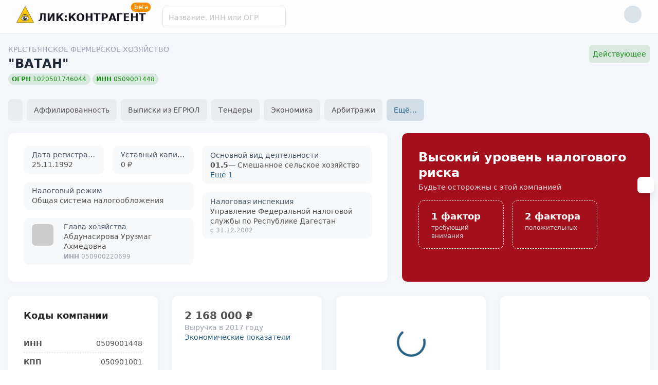

--- FILE ---
content_type: text/html;charset=utf-8
request_url: https://liccontragent.ru/company/103743790
body_size: 30413
content:
<!DOCTYPE html><html  class="" data-capo=""><head><meta charset="utf-8">
<meta name="viewport" content="width=device-width, initial-scale=1">
<title>КФХ &quot;ВАТАН&quot;, РЕСПУБЛИКА ДАГЕСТАН, ИНН 0509001448, ОГРН 1020501746044, актуальная информация, реквизиты, контакты</title>
<style cssr-id="n-notification">.n-notification-container {

 z-index: 4000;
 position: fixed;
 overflow: visible;
 display: flex;
 flex-direction: column;
 align-items: flex-end;
 
}

.n-notification-container > .n-scrollbar {

 width: initial;
 overflow: visible;
 height: -moz-fit-content !important;
 height: fit-content !important;
 max-height: 100vh !important;
 
}

.n-notification-container > .n-scrollbar > .n-scrollbar-container {

 height: -moz-fit-content !important;
 height: fit-content !important;
 max-height: 100vh !important;
 
}

.n-notification-container > .n-scrollbar > .n-scrollbar-container .n-scrollbar-content {

 padding-top: 12px;
 padding-bottom: 33px;
 
}

.n-notification-container.n-notification-container--top, .n-notification-container.n-notification-container--top-right, .n-notification-container.n-notification-container--top-left {

 top: 12px;
 
}

.n-notification-container.n-notification-container--top.transitioning > .n-scrollbar > .n-scrollbar-container, .n-notification-container.n-notification-container--top-right.transitioning > .n-scrollbar > .n-scrollbar-container, .n-notification-container.n-notification-container--top-left.transitioning > .n-scrollbar > .n-scrollbar-container {

 min-height: 100vh !important;
 
}

.n-notification-container.n-notification-container--bottom, .n-notification-container.n-notification-container--bottom-right, .n-notification-container.n-notification-container--bottom-left {

 bottom: 12px;
 
}

.n-notification-container.n-notification-container--bottom > .n-scrollbar > .n-scrollbar-container .n-scrollbar-content, .n-notification-container.n-notification-container--bottom-right > .n-scrollbar > .n-scrollbar-container .n-scrollbar-content, .n-notification-container.n-notification-container--bottom-left > .n-scrollbar > .n-scrollbar-container .n-scrollbar-content {

 padding-bottom: 12px;
 
}

.n-notification-container.n-notification-container--bottom .n-notification-wrapper, .n-notification-container.n-notification-container--bottom-right .n-notification-wrapper, .n-notification-container.n-notification-container--bottom-left .n-notification-wrapper {

 display: flex;
 align-items: flex-end;
 margin-bottom: 0;
 margin-top: 12px;
 
}

.n-notification-container.n-notification-container--top, .n-notification-container.n-notification-container--bottom {

 left: 50%;
 transform: translateX(-50%);
 
}

.n-notification-container.n-notification-container--top .n-notification-wrapper.notification-transition-enter-from, .n-notification-container.n-notification-container--bottom .n-notification-wrapper.notification-transition-enter-from, .n-notification-container.n-notification-container--top .n-notification-wrapper.notification-transition-leave-to, .n-notification-container.n-notification-container--bottom .n-notification-wrapper.notification-transition-leave-to {

 transform: scale(0.85);
 
}

.n-notification-container.n-notification-container--top .n-notification-wrapper.notification-transition-leave-from, .n-notification-container.n-notification-container--bottom .n-notification-wrapper.notification-transition-leave-from, .n-notification-container.n-notification-container--top .n-notification-wrapper.notification-transition-enter-to, .n-notification-container.n-notification-container--bottom .n-notification-wrapper.notification-transition-enter-to {

 transform: scale(1);
 
}

.n-notification-container.n-notification-container--top .n-notification-wrapper {

 transform-origin: top center;
 
}

.n-notification-container.n-notification-container--bottom .n-notification-wrapper {

 transform-origin: bottom center;
 
}

.n-notification-container.n-notification-container--top-right .n-notification, .n-notification-container.n-notification-container--bottom-right .n-notification {

 margin-left: 28px;
 margin-right: 16px;
 
}

.n-notification-container.n-notification-container--top-left .n-notification, .n-notification-container.n-notification-container--bottom-left .n-notification {

 margin-left: 16px;
 margin-right: 28px;
 
}

.n-notification-container.n-notification-container--top-right {

 right: 0;
 
}

.n-notification-container.n-notification-container--top-right .n-notification-wrapper.notification-transition-enter-from, .n-notification-container.n-notification-container--top-right .n-notification-wrapper.notification-transition-leave-to {

 transform: translate(calc(100%), 0);
 
}

.n-notification-container.n-notification-container--top-right .n-notification-wrapper.notification-transition-leave-from, .n-notification-container.n-notification-container--top-right .n-notification-wrapper.notification-transition-enter-to {

 transform: translate(0, 0);
 
}

.n-notification-container.n-notification-container--top-left {

 left: 0;
 
}

.n-notification-container.n-notification-container--top-left .n-notification-wrapper.notification-transition-enter-from, .n-notification-container.n-notification-container--top-left .n-notification-wrapper.notification-transition-leave-to {

 transform: translate(calc(-100%), 0);
 
}

.n-notification-container.n-notification-container--top-left .n-notification-wrapper.notification-transition-leave-from, .n-notification-container.n-notification-container--top-left .n-notification-wrapper.notification-transition-enter-to {

 transform: translate(0, 0);
 
}

.n-notification-container.n-notification-container--bottom-right {

 right: 0;
 
}

.n-notification-container.n-notification-container--bottom-right .n-notification-wrapper.notification-transition-enter-from, .n-notification-container.n-notification-container--bottom-right .n-notification-wrapper.notification-transition-leave-to {

 transform: translate(calc(100%), 0);
 
}

.n-notification-container.n-notification-container--bottom-right .n-notification-wrapper.notification-transition-leave-from, .n-notification-container.n-notification-container--bottom-right .n-notification-wrapper.notification-transition-enter-to {

 transform: translate(0, 0);
 
}

.n-notification-container.n-notification-container--bottom-left {

 left: 0;
 
}

.n-notification-container.n-notification-container--bottom-left .n-notification-wrapper.notification-transition-enter-from, .n-notification-container.n-notification-container--bottom-left .n-notification-wrapper.notification-transition-leave-to {

 transform: translate(calc(-100%), 0);
 
}

.n-notification-container.n-notification-container--bottom-left .n-notification-wrapper.notification-transition-leave-from, .n-notification-container.n-notification-container--bottom-left .n-notification-wrapper.notification-transition-enter-to {

 transform: translate(0, 0);
 
}

.n-notification-container.n-notification-container--scrollable.n-notification-container--top-right {

 top: 0;
 
}

.n-notification-container.n-notification-container--scrollable.n-notification-container--top-left {

 top: 0;
 
}

.n-notification-container.n-notification-container--scrollable.n-notification-container--bottom-right {

 bottom: 0;
 
}

.n-notification-container.n-notification-container--scrollable.n-notification-container--bottom-left {

 bottom: 0;
 
}

.n-notification-container .n-notification-wrapper {

 margin-bottom: 12px;
 
}

.n-notification-container .n-notification-wrapper.notification-transition-enter-from, .n-notification-container .n-notification-wrapper.notification-transition-leave-to {

 opacity: 0;
 margin-top: 0 !important;
 margin-bottom: 0 !important;
 
}

.n-notification-container .n-notification-wrapper.notification-transition-leave-from, .n-notification-container .n-notification-wrapper.notification-transition-enter-to {

 opacity: 1;
 
}

.n-notification-container .n-notification-wrapper.notification-transition-leave-active {

 transition:
 background-color .3s var(--n-bezier),
 color .3s var(--n-bezier),
 opacity .3s var(--n-bezier),
 transform .3s var(--n-bezier-ease-in),
 max-height .3s var(--n-bezier),
 margin-top .3s linear,
 margin-bottom .3s linear,
 box-shadow .3s var(--n-bezier);
 
}

.n-notification-container .n-notification-wrapper.notification-transition-enter-active {

 transition:
 background-color .3s var(--n-bezier),
 color .3s var(--n-bezier),
 opacity .3s var(--n-bezier),
 transform .3s var(--n-bezier-ease-out),
 max-height .3s var(--n-bezier),
 margin-top .3s linear,
 margin-bottom .3s linear,
 box-shadow .3s var(--n-bezier);
 
}

.n-notification-container .n-notification {

 background-color: var(--n-color);
 color: var(--n-text-color);
 transition:
 background-color .3s var(--n-bezier),
 color .3s var(--n-bezier),
 opacity .3s var(--n-bezier),
 box-shadow .3s var(--n-bezier);
 font-family: inherit;
 font-size: var(--n-font-size);
 font-weight: 400;
 position: relative;
 display: flex;
 overflow: hidden;
 flex-shrink: 0;
 padding-left: var(--n-padding-left);
 padding-right: var(--n-padding-right);
 width: var(--n-width);
 max-width: calc(100vw - 16px - 16px);
 border-radius: var(--n-border-radius);
 box-shadow: var(--n-box-shadow);
 box-sizing: border-box;
 opacity: 1;
 
}

.n-notification-container .n-notification .n-notification__avatar .n-icon {

 color: var(--n-icon-color);
 
}

.n-notification-container .n-notification .n-notification__avatar .n-base-icon {

 color: var(--n-icon-color);
 
}

.n-notification-container .n-notification.n-notification--show-avatar .n-notification-main {

 margin-left: 40px;
 width: calc(100% - 40px); 
 
}

.n-notification-container .n-notification.n-notification--closable .n-notification-main > *:first-child {

 padding-right: 20px;
 
}

.n-notification-container .n-notification.n-notification--closable .n-notification__close {

 position: absolute;
 top: 0;
 right: 0;
 margin: var(--n-close-margin);
 transition:
 background-color .3s var(--n-bezier),
 color .3s var(--n-bezier);
 
}

.n-notification-container .n-notification .n-notification__avatar {

 position: absolute;
 top: var(--n-padding-top);
 left: var(--n-padding-left);
 width: 28px;
 height: 28px;
 font-size: 28px;
 display: flex;
 align-items: center;
 justify-content: center;
 
}

.n-notification-container .n-notification .n-notification__avatar .n-icon {
transition: color .3s var(--n-bezier);
}

.n-notification-container .n-notification .n-notification-main {

 padding-top: var(--n-padding-top);
 padding-bottom: var(--n-padding-bottom);
 box-sizing: border-box;
 display: flex;
 flex-direction: column;
 margin-left: 8px;
 width: calc(100% - 8px);
 
}

.n-notification-container .n-notification .n-notification-main .n-notification-main-footer {

 display: flex;
 align-items: center;
 justify-content: space-between;
 margin-top: 12px;
 
}

.n-notification-container .n-notification .n-notification-main .n-notification-main-footer .n-notification-main-footer__meta {

 font-size: var(--n-meta-font-size);
 transition: color .3s var(--n-bezier-ease-out);
 color: var(--n-description-text-color);
 
}

.n-notification-container .n-notification .n-notification-main .n-notification-main-footer .n-notification-main-footer__action {

 cursor: pointer;
 transition: color .3s var(--n-bezier-ease-out);
 color: var(--n-action-text-color);
 
}

.n-notification-container .n-notification .n-notification-main .n-notification-main__header {

 font-weight: var(--n-title-font-weight);
 font-size: var(--n-title-font-size);
 transition: color .3s var(--n-bezier-ease-out);
 color: var(--n-title-text-color);
 
}

.n-notification-container .n-notification .n-notification-main .n-notification-main__description {

 margin-top: 8px;
 font-size: var(--n-description-font-size);
 white-space: pre-wrap;
 word-wrap: break-word;
 transition: color .3s var(--n-bezier-ease-out);
 color: var(--n-description-text-color);
 
}

.n-notification-container .n-notification .n-notification-main .n-notification-main__content {

 line-height: var(--n-line-height);
 margin: 12px 0 0 0;
 font-family: inherit;
 white-space: pre-wrap;
 word-wrap: break-word;
 transition: color .3s var(--n-bezier-ease-out);
 color: var(--n-text-color);
 
}

.n-notification-container .n-notification .n-notification-main .n-notification-main__content:first-child {
margin: 0;
}</style>
<style cssr-id="n-global">body {

 margin: 0;
 font-size: 14px;
 font-family: v-sans, system-ui, -apple-system, BlinkMacSystemFont, "Segoe UI", sans-serif, "Apple Color Emoji", "Segoe UI Emoji", "Segoe UI Symbol";
 line-height: 1.6;
 -webkit-text-size-adjust: 100%;
 -webkit-tap-highlight-color: transparent;

}

body input {

 font-family: inherit;
 font-size: inherit;
 
}</style>
<style cssr-id="n-badge">@keyframes badge-wave-spread {
  from {
    box-shadow: 0 0 0.5px 0px var(--n-ripple-color);
    opacity: 0.6;
  }
  to {
    box-shadow: 0 0 0.5px 4.5px var(--n-ripple-color);
    opacity: 0;
  }
}

.n-badge {

 display: inline-flex;
 position: relative;
 vertical-align: middle;
 font-family: var(--n-font-family);
 
}

.n-badge.n-badge--as-is .n-badge-sup {
  position: static;
  transform: translateX(0);
}

.n-badge.n-badge--as-is .n-badge-sup.fade-in-scale-up-transition-leave-active {
  transform-origin: left bottom;
  transition: opacity .2s cubic-bezier(.4, 0, 1, 1), transform .2s cubic-bezier(.4, 0, 1, 1) ;
}

.n-badge.n-badge--as-is .n-badge-sup.fade-in-scale-up-transition-enter-active {
  transform-origin: left bottom;
  transition: opacity .2s cubic-bezier(0, 0, .2, 1), transform .2s cubic-bezier(0, 0, .2, 1) ;
}

.n-badge.n-badge--as-is .n-badge-sup.fade-in-scale-up-transition-enter-from, .n-badge.n-badge--as-is .n-badge-sup.fade-in-scale-up-transition-leave-to {
  opacity: 0;
  transform: translateX(0) scale(.9);
}

.n-badge.n-badge--as-is .n-badge-sup.fade-in-scale-up-transition-leave-from, .n-badge.n-badge--as-is .n-badge-sup.fade-in-scale-up-transition-enter-to {
  opacity: 1;
  transform: translateX(0) scale(1);
}

.n-badge.n-badge--dot .n-badge-sup {

 height: 8px;
 width: 8px;
 padding: 0;
 min-width: 8px;
 left: 100%;
 bottom: calc(100% - 4px);
 
}

.n-badge.n-badge--dot .n-badge-sup ::before {
border-radius: 4px;
}

.n-badge .n-badge-sup {

 background: var(--n-color);
 transition:
 background-color .3s var(--n-bezier),
 color .3s var(--n-bezier);
 color: #FFF;
 position: absolute;
 height: 18px;
 line-height: 18px;
 border-radius: 9px;
 padding: 0 6px;
 text-align: center;
 font-size: var(--n-font-size);
 transform: translateX(-50%);
 left: 100%;
 bottom: calc(100% - 9px);
 font-variant-numeric: tabular-nums;
 z-index: 1;
 display: flex;
 align-items: center;
 
}

.n-badge .n-badge-sup.fade-in-scale-up-transition-leave-active {
  transform-origin: left bottom;
  transition: opacity .2s cubic-bezier(.4, 0, 1, 1), transform .2s cubic-bezier(.4, 0, 1, 1) ;
}

.n-badge .n-badge-sup.fade-in-scale-up-transition-enter-active {
  transform-origin: left bottom;
  transition: opacity .2s cubic-bezier(0, 0, .2, 1), transform .2s cubic-bezier(0, 0, .2, 1) ;
}

.n-badge .n-badge-sup.fade-in-scale-up-transition-enter-from, .n-badge .n-badge-sup.fade-in-scale-up-transition-leave-to {
  opacity: 0;
  transform: translateX(-50%) scale(.9);
}

.n-badge .n-badge-sup.fade-in-scale-up-transition-leave-from, .n-badge .n-badge-sup.fade-in-scale-up-transition-enter-to {
  opacity: 1;
  transform: translateX(-50%) scale(1);
}

.n-badge .n-badge-sup .n-base-wave {
  z-index: 1;
  animation-duration: 2s;
  animation-iteration-count: infinite;
  animation-delay: 1s;
  animation-timing-function: var(--n-ripple-bezier);
  animation-name: badge-wave-spread;
}

.n-badge .n-badge-sup::before {

 opacity: 0;
 transform: scale(1);
 border-radius: 9px;
 content: "";
 position: absolute;
 left: 0;
 right: 0;
 top: 0;
 bottom: 0;
 
}</style>
<style cssr-id="__badge-1004c3t-w">.__badge-1004c3t-w {
--n-font-size: 12px;--n-font-family: Roboto, ui-sans-serif, system-ui;--n-color: #F98E02;--n-ripple-color: #F98E02;--n-bezier: cubic-bezier(.4, 0, .2, 1);--n-ripple-bezier: cubic-bezier(0, 0, .2, 1);
}</style>
<style cssr-id="n-base-slot-machine">@keyframes n-base-slot-machine-fade-up-in {

 from {
 transform: translateY(60%);
 opacity: 0;
 }
 to {
 transform: translateY(0);
 opacity: 1;
 }
 
}

@keyframes n-base-slot-machine-fade-down-in {

 from {
 transform: translateY(-60%);
 opacity: 0;
 }
 to {
 transform: translateY(0);
 opacity: 1;
 }
 
}

@keyframes n-base-slot-machine-fade-up-out {

 from {
 transform: translateY(0%);
 opacity: 1;
 }
 to {
 transform: translateY(-60%);
 opacity: 0;
 }
 
}

@keyframes n-base-slot-machine-fade-down-out {

 from {
 transform: translateY(0%);
 opacity: 1;
 }
 to {
 transform: translateY(60%);
 opacity: 0;
 }
 
}

.n-base-slot-machine {

 overflow: hidden;
 white-space: nowrap;
 display: inline-block;
 height: 18px;
 line-height: 18px;
 
}

.n-base-slot-machine .n-base-slot-machine-number {

 display: inline-block;
 position: relative;
 height: 18px;
 width: .6em;
 max-width: .6em;
 
}

.n-base-slot-machine .n-base-slot-machine-number.fade-up-width-expand-transition-leave-active {
  transition: 
 opacity .2s cubic-bezier(0, 0, .2, 1),
 max-width .2s cubic-bezier(0, 0, .2, 1),
 transform .2s cubic-bezier(0, 0, .2, 1)
 ;
}

.n-base-slot-machine .n-base-slot-machine-number.fade-up-width-expand-transition-enter-active {
  transition: 
 opacity .2s cubic-bezier(0, 0, .2, 1),
 max-width .2s cubic-bezier(0, 0, .2, 1),
 transform .2s cubic-bezier(0, 0, .2, 1)
 ;
}

.n-base-slot-machine .n-base-slot-machine-number.fade-up-width-expand-transition-enter-to {
  opacity: 1;
  transform: translateX(0) translateY(0);
}

.n-base-slot-machine .n-base-slot-machine-number.fade-up-width-expand-transition-enter-from {
  max-width: 0 !important;
  opacity: 0;
  transform: translateY(60%);
}

.n-base-slot-machine .n-base-slot-machine-number.fade-up-width-expand-transition-leave-from {
  opacity: 1;
  transform: translateY(0);
}

.n-base-slot-machine .n-base-slot-machine-number.fade-up-width-expand-transition-leave-to {
  max-width: 0 !important;
  opacity: 0;
  transform: translateY(60%);
}

.n-base-slot-machine .n-base-slot-machine-number.fade-in-width-expand-transition-leave-from, .n-base-slot-machine .n-base-slot-machine-number.fade-in-width-expand-transition-enter-to {
  opacity: 1;
}

.n-base-slot-machine .n-base-slot-machine-number.fade-in-width-expand-transition-leave-to, .n-base-slot-machine .n-base-slot-machine-number.fade-in-width-expand-transition-enter-from {

 opacity: 0!important;
 margin-left: 0!important;
 margin-right: 0!important;
 
}

.n-base-slot-machine .n-base-slot-machine-number.fade-in-width-expand-transition-leave-active {

 overflow: hidden;
 transition:
 opacity .2s cubic-bezier(.4, 0, .2, 1),
 max-width .2s cubic-bezier(.4, 0, .2, 1) 0s,
 margin-left .2s cubic-bezier(.4, 0, .2, 1) 0s,
 margin-right .2s cubic-bezier(.4, 0, .2, 1) 0s;
 
}

.n-base-slot-machine .n-base-slot-machine-number.fade-in-width-expand-transition-enter-active {

 overflow: hidden;
 transition:
 opacity .2s cubic-bezier(.4, 0, .2, 1) 0s,
 max-width .2s cubic-bezier(.4, 0, .2, 1),
 margin-left .2s cubic-bezier(.4, 0, .2, 1),
 margin-right .2s cubic-bezier(.4, 0, .2, 1);
 
}

.n-base-slot-machine .n-base-slot-machine-number .n-base-slot-machine-old-number {

 display: inline-block;
 opacity: 0;
 position: absolute;
 left: 0;
 right: 0;
 
}

.n-base-slot-machine .n-base-slot-machine-number .n-base-slot-machine-old-number.n-base-slot-machine-old-number--top {
  transform: translateY(-100%);
}

.n-base-slot-machine .n-base-slot-machine-number .n-base-slot-machine-old-number.n-base-slot-machine-old-number--bottom {
  transform: translateY(100%);
}

.n-base-slot-machine .n-base-slot-machine-number .n-base-slot-machine-old-number.n-base-slot-machine-old-number--down-scroll {
  animation: n-base-slot-machine-fade-down-out .2s cubic-bezier(0, 0, .2, 1);
  animation-iteration-count: 1;
}

.n-base-slot-machine .n-base-slot-machine-number .n-base-slot-machine-old-number.n-base-slot-machine-old-number--up-scroll {
  animation: n-base-slot-machine-fade-up-out .2s cubic-bezier(0, 0, .2, 1);
  animation-iteration-count: 1;
}

.n-base-slot-machine .n-base-slot-machine-number .n-base-slot-machine-current-number {

 display: inline-block;
 position: absolute;
 left: 0;
 top: 0;
 bottom: 0;
 right: 0;
 opacity: 1;
 transform: translateY(0);
 width: .6em;
 
}

.n-base-slot-machine .n-base-slot-machine-number .n-base-slot-machine-current-number.n-base-slot-machine-current-number--down-scroll {
  animation: n-base-slot-machine-fade-down-in .2s cubic-bezier(0, 0, .2, 1);
  animation-iteration-count: 1;
}

.n-base-slot-machine .n-base-slot-machine-number .n-base-slot-machine-current-number.n-base-slot-machine-current-number--up-scroll {
  animation: n-base-slot-machine-fade-up-in .2s cubic-bezier(0, 0, .2, 1);
  animation-iteration-count: 1;
}

.n-base-slot-machine .n-base-slot-machine-number .n-base-slot-machine-current-number .n-base-slot-machine-current-number__inner {

 display: inline-block;
 position: absolute;
 right: 0;
 top: 0;
 width: .6em;
 
}

.n-base-slot-machine .n-base-slot-machine-number .n-base-slot-machine-current-number .n-base-slot-machine-current-number__inner.n-base-slot-machine-current-number__inner--not-number {

 right: unset;
 left: 0;
 
}</style>
<style cssr-id="n-auto-complete">.n-auto-complete {

 z-index: auto;
 position: relative;
 display: inline-flex;
 width: 100%;
 
}

.n-auto-complete-menu {

 margin: 4px 0;
 box-shadow: var(--n-menu-box-shadow);
 
}

.n-auto-complete-menu.fade-in-scale-up-transition-leave-active {
  transform-origin: inherit;
  transition: opacity .2s cubic-bezier(.4, 0, 1, 1), transform .2s cubic-bezier(.4, 0, 1, 1) ,background-color .3s var(--n-bezier), box-shadow .3s var(--n-bezier);
}

.n-auto-complete-menu.fade-in-scale-up-transition-enter-active {
  transform-origin: inherit;
  transition: opacity .2s cubic-bezier(0, 0, .2, 1), transform .2s cubic-bezier(0, 0, .2, 1) ,background-color .3s var(--n-bezier), box-shadow .3s var(--n-bezier);
}

.n-auto-complete-menu.fade-in-scale-up-transition-enter-from, .n-auto-complete-menu.fade-in-scale-up-transition-leave-to {
  opacity: 0;
  transform:  scale(.9);
}

.n-auto-complete-menu.fade-in-scale-up-transition-leave-from, .n-auto-complete-menu.fade-in-scale-up-transition-enter-to {
  opacity: 1;
  transform:  scale(1);
}</style>
<style cssr-id="n-input">.n-input {

 max-width: 100%;
 cursor: text;
 line-height: 1.5;
 z-index: auto;
 outline: none;
 box-sizing: border-box;
 position: relative;
 display: inline-flex;
 border-radius: var(--n-border-radius);
 background-color: var(--n-color);
 transition: background-color .3s var(--n-bezier);
 font-size: var(--n-font-size);
 --n-padding-vertical: calc((var(--n-height) - 1.5 * var(--n-font-size)) / 2);

}

.n-input .n-input__input, .n-input .n-input__textarea {

 overflow: hidden;
 flex-grow: 1;
 position: relative;
 
}

.n-input .n-input__input-el, .n-input .n-input__textarea-el, .n-input .n-input__input-mirror, .n-input .n-input__textarea-mirror, .n-input .n-input__separator, .n-input .n-input__placeholder {

 box-sizing: border-box;
 font-size: inherit;
 line-height: 1.5;
 font-family: inherit;
 border: none;
 outline: none;
 background-color: #0000;
 text-align: inherit;
 transition:
 -webkit-text-fill-color .3s var(--n-bezier),
 caret-color .3s var(--n-bezier),
 color .3s var(--n-bezier),
 text-decoration-color .3s var(--n-bezier);
 
}

.n-input .n-input__input-el, .n-input .n-input__textarea-el {

 -webkit-appearance: none;
 scrollbar-width: none;
 width: 100%;
 min-width: 0;
 text-decoration-color: var(--n-text-decoration-color);
 color: var(--n-text-color);
 caret-color: var(--n-caret-color);
 background-color: transparent;
 
}

.n-input .n-input__input-el::-webkit-scrollbar, .n-input .n-input__textarea-el::-webkit-scrollbar, .n-input .n-input__input-el::-webkit-scrollbar-track-piece, .n-input .n-input__textarea-el::-webkit-scrollbar-track-piece, .n-input .n-input__input-el::-webkit-scrollbar-thumb, .n-input .n-input__textarea-el::-webkit-scrollbar-thumb {

 width: 0;
 height: 0;
 display: none;
 
}

.n-input .n-input__input-el::placeholder, .n-input .n-input__textarea-el::placeholder {

 color: #0000;
 -webkit-text-fill-color: transparent !important;
 
}

.n-input .n-input__input-el:-webkit-autofill ~ .n-input__placeholder, .n-input .n-input__textarea-el:-webkit-autofill ~ .n-input__placeholder {
display: none;
}

.n-input.n-input--round:not(.n-input--textarea) {
border-radius: calc(var(--n-height) / 2);
}

.n-input .n-input__placeholder {

 pointer-events: none;
 position: absolute;
 left: 0;
 right: 0;
 top: 0;
 bottom: 0;
 overflow: hidden;
 color: var(--n-placeholder-color);
 
}

.n-input .n-input__placeholder span {

 width: 100%;
 display: inline-block;
 
}

.n-input.n-input--textarea .n-input__placeholder {
overflow: visible;
}

.n-input:not(.n-input--autosize) {
width: 100%;
}

.n-input.n-input--autosize .n-input__textarea-el, .n-input.n-input--autosize .n-input__input-el {

 position: absolute;
 top: 0;
 left: 0;
 height: 100%;
 
}

.n-input .n-input-wrapper {

 overflow: hidden;
 display: inline-flex;
 flex-grow: 1;
 position: relative;
 padding-left: var(--n-padding-left);
 padding-right: var(--n-padding-right);
 
}

.n-input .n-input__input-mirror {

 padding: 0;
 height: var(--n-height);
 line-height: var(--n-height);
 overflow: hidden;
 visibility: hidden;
 position: static;
 white-space: pre;
 pointer-events: none;
 
}

.n-input .n-input__input-el {

 padding: 0;
 height: var(--n-height);
 line-height: var(--n-height);
 
}

.n-input .n-input__input-el[type=password]::-ms-reveal {
display: none;
}

.n-input .n-input__input-el + .n-input__placeholder {

 display: flex;
 align-items: center; 
 
}

.n-input:not(.n-input--textarea) .n-input__placeholder {
white-space: nowrap;
}

.n-input .n-input__eye {

 display: flex;
 align-items: center;
 justify-content: center;
 transition: color .3s var(--n-bezier);
 
}

.n-input.n-input--textarea {
width: 100%;
}

.n-input.n-input--textarea .n-input-word-count {

 position: absolute;
 right: var(--n-padding-right);
 bottom: var(--n-padding-vertical);
 
}

.n-input.n-input--textarea.n-input--resizable .n-input-wrapper {

 resize: vertical;
 min-height: var(--n-height);
 
}

.n-input.n-input--textarea .n-input__textarea-el, .n-input.n-input--textarea .n-input__textarea-mirror, .n-input.n-input--textarea .n-input__placeholder {

 height: 100%;
 padding-left: 0;
 padding-right: 0;
 padding-top: var(--n-padding-vertical);
 padding-bottom: var(--n-padding-vertical);
 word-break: break-word;
 display: inline-block;
 vertical-align: bottom;
 box-sizing: border-box;
 line-height: var(--n-line-height-textarea);
 margin: 0;
 resize: none;
 white-space: pre-wrap;
 scroll-padding-block-end: var(--n-padding-vertical);
 
}

.n-input.n-input--textarea .n-input__textarea-mirror {

 width: 100%;
 pointer-events: none;
 overflow: hidden;
 visibility: hidden;
 position: static;
 white-space: pre-wrap;
 overflow-wrap: break-word;
 
}

.n-input.n-input--pair .n-input__input-el, .n-input.n-input--pair .n-input__placeholder {
text-align: center;
}

.n-input.n-input--pair .n-input__separator {

 display: flex;
 align-items: center;
 transition: color .3s var(--n-bezier);
 color: var(--n-text-color);
 white-space: nowrap;
 
}

.n-input.n-input--pair .n-input__separator .n-icon {

 color: var(--n-icon-color);
 
}

.n-input.n-input--pair .n-input__separator .n-base-icon {

 color: var(--n-icon-color);
 
}

.n-input.n-input--disabled {

 cursor: not-allowed;
 background-color: var(--n-color-disabled);
 
}

.n-input.n-input--disabled .n-input__border {
border: var(--n-border-disabled);
}

.n-input.n-input--disabled .n-input__input-el, .n-input.n-input--disabled .n-input__textarea-el {

 cursor: not-allowed;
 color: var(--n-text-color-disabled);
 text-decoration-color: var(--n-text-color-disabled);
 
}

.n-input.n-input--disabled .n-input__placeholder {
color: var(--n-placeholder-color-disabled);
}

.n-input.n-input--disabled .n-input__separator {
color: var(--n-text-color-disabled);
}

.n-input.n-input--disabled .n-input__separator .n-icon {

 color: var(--n-icon-color-disabled);
 
}

.n-input.n-input--disabled .n-input__separator .n-base-icon {

 color: var(--n-icon-color-disabled);
 
}

.n-input.n-input--disabled .n-input-word-count {

 color: var(--n-count-text-color-disabled);
 
}

.n-input.n-input--disabled .n-input__suffix, .n-input.n-input--disabled .n-input__prefix {
color: var(--n-text-color-disabled);
}

.n-input.n-input--disabled .n-input__suffix .n-icon, .n-input.n-input--disabled .n-input__prefix .n-icon {

 color: var(--n-icon-color-disabled);
 
}

.n-input.n-input--disabled .n-input__suffix .n-internal-icon, .n-input.n-input--disabled .n-input__prefix .n-internal-icon {

 color: var(--n-icon-color-disabled);
 
}

.n-input:not(.n-input--disabled) .n-input__eye {

 color: var(--n-icon-color);
 cursor: pointer;
 
}

.n-input:not(.n-input--disabled) .n-input__eye:hover {

 color: var(--n-icon-color-hover);
 
}

.n-input:not(.n-input--disabled) .n-input__eye:active {

 color: var(--n-icon-color-pressed);
 
}

.n-input:not(.n-input--disabled):hover .n-input__state-border {
border: var(--n-border-hover);
}

.n-input:not(.n-input--disabled).n-input--focus {
background-color: var(--n-color-focus);
}

.n-input:not(.n-input--disabled).n-input--focus .n-input__state-border {

 border: var(--n-border-focus);
 box-shadow: var(--n-box-shadow-focus);
 
}

.n-input .n-input__border, .n-input .n-input__state-border {

 box-sizing: border-box;
 position: absolute;
 left: 0;
 right: 0;
 top: 0;
 bottom: 0;
 pointer-events: none;
 border-radius: inherit;
 border: var(--n-border);
 transition:
 box-shadow .3s var(--n-bezier),
 border-color .3s var(--n-bezier);
 
}

.n-input .n-input__state-border {

 border-color: #0000;
 z-index: 1;
 
}

.n-input .n-input__prefix {
margin-right: 4px;
}

.n-input .n-input__suffix {

 margin-left: 4px;
 
}

.n-input .n-input__suffix, .n-input .n-input__prefix {

 transition: color .3s var(--n-bezier);
 flex-wrap: nowrap;
 flex-shrink: 0;
 line-height: var(--n-height);
 white-space: nowrap;
 display: inline-flex;
 align-items: center;
 justify-content: center;
 color: var(--n-suffix-text-color);
 
}

.n-input .n-input__suffix .n-base-loading, .n-input .n-input__prefix .n-base-loading {

 font-size: var(--n-icon-size);
 margin: 0 2px;
 color: var(--n-loading-color);
 
}

.n-input .n-input__suffix .n-base-clear, .n-input .n-input__prefix .n-base-clear {

 font-size: var(--n-icon-size);
 
}

.n-input .n-input__suffix .n-base-clear .n-base-clear__placeholder .n-base-icon, .n-input .n-input__prefix .n-base-clear .n-base-clear__placeholder .n-base-icon {

 transition: color .3s var(--n-bezier);
 color: var(--n-icon-color);
 font-size: var(--n-icon-size);
 
}

.n-input .n-input__suffix > .n-icon, .n-input .n-input__prefix > .n-icon {

 transition: color .3s var(--n-bezier);
 color: var(--n-icon-color);
 font-size: var(--n-icon-size);
 
}

.n-input .n-input__suffix .n-base-icon, .n-input .n-input__prefix .n-base-icon {

 font-size: var(--n-icon-size);
 
}

.n-input .n-input-word-count {

 pointer-events: none;
 line-height: 1.5;
 font-size: .85em;
 color: var(--n-count-text-color);
 transition: color .3s var(--n-bezier);
 margin-left: 4px;
 font-variant: tabular-nums;
 
}

.n-input.n-input--warning-status:not(.n-input--disabled) .n-base-loading {

 color: var(--n-loading-color-warning)
 
}

.n-input.n-input--warning-status:not(.n-input--disabled) .n-input__input-el, .n-input.n-input--warning-status:not(.n-input--disabled) .n-input__textarea-el {

 caret-color: var(--n-caret-color-warning);
 
}

.n-input.n-input--warning-status:not(.n-input--disabled) .n-input__state-border {

 border: var(--n-border-warning);
 
}

.n-input.n-input--warning-status:not(.n-input--disabled):hover .n-input__state-border {

 border: var(--n-border-hover-warning);
 
}

.n-input.n-input--warning-status:not(.n-input--disabled):focus {

 background-color: var(--n-color-focus-warning);
 
}

.n-input.n-input--warning-status:not(.n-input--disabled):focus .n-input__state-border {

 box-shadow: var(--n-box-shadow-focus-warning);
 border: var(--n-border-focus-warning);
 
}

.n-input.n-input--warning-status:not(.n-input--disabled).n-input--focus {

 background-color: var(--n-color-focus-warning);
 
}

.n-input.n-input--warning-status:not(.n-input--disabled).n-input--focus .n-input__state-border {

 box-shadow: var(--n-box-shadow-focus-warning);
 border: var(--n-border-focus-warning);
 
}

.n-input.n-input--error-status:not(.n-input--disabled) .n-base-loading {

 color: var(--n-loading-color-error)
 
}

.n-input.n-input--error-status:not(.n-input--disabled) .n-input__input-el, .n-input.n-input--error-status:not(.n-input--disabled) .n-input__textarea-el {

 caret-color: var(--n-caret-color-error);
 
}

.n-input.n-input--error-status:not(.n-input--disabled) .n-input__state-border {

 border: var(--n-border-error);
 
}

.n-input.n-input--error-status:not(.n-input--disabled):hover .n-input__state-border {

 border: var(--n-border-hover-error);
 
}

.n-input.n-input--error-status:not(.n-input--disabled):focus {

 background-color: var(--n-color-focus-error);
 
}

.n-input.n-input--error-status:not(.n-input--disabled):focus .n-input__state-border {

 box-shadow: var(--n-box-shadow-focus-error);
 border: var(--n-border-focus-error);
 
}

.n-input.n-input--error-status:not(.n-input--disabled).n-input--focus {

 background-color: var(--n-color-focus-error);
 
}

.n-input.n-input--error-status:not(.n-input--disabled).n-input--focus .n-input__state-border {

 box-shadow: var(--n-box-shadow-focus-error);
 border: var(--n-border-focus-error);
 
}</style>
<style cssr-id="__input-1004c3t-m">.__input-1004c3t-m {
--n-bezier: cubic-bezier(.4, 0, .2, 1);--n-count-text-color: #a3a3a3;--n-count-text-color-disabled: rgba(194, 194, 194, 1);--n-color: rgba(255, 255, 255, 1);--n-font-size: 14px;--n-border-radius: 0.45rem;--n-height: 42px;--n-padding-left: 12px;--n-padding-right: 12px;--n-text-color: #525252;--n-caret-color: #225D81;--n-text-decoration-color: #525252;--n-border: 1px solid rgb(224, 224, 230);--n-border-disabled: 1px solid rgb(224, 224, 230);--n-border-hover: 1px solid #18496E;--n-border-focus: 1px solid #18496E;--n-placeholder-color: rgba(194, 194, 194, 1);--n-placeholder-color-disabled: rgba(209, 209, 209, 1);--n-icon-size: 16px;--n-line-height-textarea: 1.6;--n-color-disabled: rgb(250, 250, 252);--n-color-focus: rgba(255, 255, 255, 1);--n-text-color-disabled: rgba(194, 194, 194, 1);--n-box-shadow-focus: 0 0 0 2px rgba(34, 93, 129, 0.2);--n-loading-color: #225D81;--n-caret-color-warning: #F98E02;--n-color-focus-warning: rgba(255, 255, 255, 1);--n-box-shadow-focus-warning: 0 0 0 2px rgba(249, 142, 2, 0.2);--n-border-warning: 1px solid #F98E02;--n-border-focus-warning: 1px solid #D67001;--n-border-hover-warning: 1px solid #D67001;--n-loading-color-warning: #F98E02;--n-caret-color-error: #d03050;--n-color-focus-error: rgba(255, 255, 255, 1);--n-box-shadow-focus-error: 0 0 0 2px rgba(208, 48, 80, 0.2);--n-border-error: 1px solid #d03050;--n-border-focus-error: 1px solid #de576d;--n-border-hover-error: 1px solid #de576d;--n-loading-color-error: #d03050;--n-clear-color: rgba(194, 194, 194, 1);--n-clear-size: 16px;--n-clear-color-hover: rgba(146, 146, 146, 1);--n-clear-color-pressed: rgba(175, 175, 175, 1);--n-icon-color: rgba(194, 194, 194, 1);--n-icon-color-hover: rgba(146, 146, 146, 1);--n-icon-color-pressed: rgba(175, 175, 175, 1);--n-icon-color-disabled: rgba(209, 209, 209, 1);--n-suffix-text-color: #525252;
}</style>
<style cssr-id="n-base-clear">.n-base-clear {

 flex-shrink: 0;
 height: 1em;
 width: 1em;
 position: relative;

}

.n-base-clear > .n-base-clear__clear {

 font-size: var(--n-clear-size);
 height: 1em;
 width: 1em;
 cursor: pointer;
 color: var(--n-clear-color);
 transition: color .3s var(--n-bezier);
 display: flex;
 
}

.n-base-clear > .n-base-clear__clear:hover {

 color: var(--n-clear-color-hover)!important;
 
}

.n-base-clear > .n-base-clear__clear:active {

 color: var(--n-clear-color-pressed)!important;
 
}

.n-base-clear > .n-base-clear__placeholder {

 display: flex;
 
}

.n-base-clear > .n-base-clear__clear, .n-base-clear > .n-base-clear__placeholder {

 position: absolute;
 left: 50%;
 top: 50%;
 transform: translateX(-50%) translateY(-50%);
 
}

.n-base-clear > .n-base-clear__clear.icon-switch-transition-enter-from, .n-base-clear > .n-base-clear__placeholder.icon-switch-transition-enter-from, .n-base-clear > .n-base-clear__clear.icon-switch-transition-leave-to, .n-base-clear > .n-base-clear__placeholder.icon-switch-transition-leave-to {
  transform: translateX(-50%) translateY(-50%) scale(0.75);
  left: 50%;
  top: 50%;
  opacity: 0;
}

.n-base-clear > .n-base-clear__clear.icon-switch-transition-enter-to, .n-base-clear > .n-base-clear__placeholder.icon-switch-transition-enter-to, .n-base-clear > .n-base-clear__clear.icon-switch-transition-leave-from, .n-base-clear > .n-base-clear__placeholder.icon-switch-transition-leave-from {
  transform: scale(1) translateX(-50%) translateY(-50%);
  left: 50%;
  top: 50%;
  opacity: 1;
}

.n-base-clear > .n-base-clear__clear.icon-switch-transition-enter-active, .n-base-clear > .n-base-clear__placeholder.icon-switch-transition-enter-active, .n-base-clear > .n-base-clear__clear.icon-switch-transition-leave-active, .n-base-clear > .n-base-clear__placeholder.icon-switch-transition-leave-active {
  transform-origin: center;
  position: absolute;
  left: 50%;
  top: 50%;
  transition: all .3s cubic-bezier(.4, 0, .2, 1) !important;
}</style>
<style cssr-id="n-base-loading">@keyframes rotator {

 0% {
 -webkit-transform: rotate(0deg);
 transform: rotate(0deg);
 }
 100% {
 -webkit-transform: rotate(360deg);
 transform: rotate(360deg);
 }
}

.n-base-loading {

 position: relative;
 line-height: 0;
 width: 1em;
 height: 1em;
 
}

.n-base-loading .n-base-loading__transition-wrapper {

 position: absolute;
 width: 100%;
 height: 100%;
 
}

.n-base-loading .n-base-loading__transition-wrapper.icon-switch-transition-enter-from, .n-base-loading .n-base-loading__transition-wrapper.icon-switch-transition-leave-to {
  transform:  scale(0.75);
  left: 0;
  top: 0;
  opacity: 0;
}

.n-base-loading .n-base-loading__transition-wrapper.icon-switch-transition-enter-to, .n-base-loading .n-base-loading__transition-wrapper.icon-switch-transition-leave-from {
  transform: scale(1) ;
  left: 0;
  top: 0;
  opacity: 1;
}

.n-base-loading .n-base-loading__transition-wrapper.icon-switch-transition-enter-active, .n-base-loading .n-base-loading__transition-wrapper.icon-switch-transition-leave-active {
  transform-origin: center;
  position: absolute;
  left: 0;
  top: 0;
  transition: all .3s cubic-bezier(.4, 0, .2, 1) !important;
}

.n-base-loading .n-base-loading__placeholder {

 position: absolute;
 left: 50%;
 top: 50%;
 transform: translateX(-50%) translateY(-50%);
 
}

.n-base-loading .n-base-loading__placeholder.icon-switch-transition-enter-from, .n-base-loading .n-base-loading__placeholder.icon-switch-transition-leave-to {
  transform: translateX(-50%) translateY(-50%) scale(0.75);
  left: 50%;
  top: 50%;
  opacity: 0;
}

.n-base-loading .n-base-loading__placeholder.icon-switch-transition-enter-to, .n-base-loading .n-base-loading__placeholder.icon-switch-transition-leave-from {
  transform: scale(1) translateX(-50%) translateY(-50%);
  left: 50%;
  top: 50%;
  opacity: 1;
}

.n-base-loading .n-base-loading__placeholder.icon-switch-transition-enter-active, .n-base-loading .n-base-loading__placeholder.icon-switch-transition-leave-active {
  transform-origin: center;
  position: absolute;
  left: 50%;
  top: 50%;
  transition: all .3s cubic-bezier(.4, 0, .2, 1) !important;
}

.n-base-loading .n-base-loading__container {

 animation: rotator 3s linear infinite both;
 
}

.n-base-loading .n-base-loading__container .n-base-loading__icon {

 height: 1em;
 width: 1em;
 
}</style>
<style cssr-id="vueuc/binder">.v-binder-follower-container {
  position: absolute;
  left: 0;
  right: 0;
  top: 0;
  height: 0;
  pointer-events: none;
  z-index: auto;
}

.v-binder-follower-content {
  position: absolute;
  z-index: auto;
}

.v-binder-follower-content > * {
  pointer-events: all;
}</style>
<style cssr-id="n-tag">.n-tag {

 --n-close-margin: var(--n-close-margin-top) var(--n-close-margin-right) var(--n-close-margin-bottom) var(--n-close-margin-left);
 white-space: nowrap;
 position: relative;
 box-sizing: border-box;
 cursor: default;
 display: inline-flex;
 align-items: center;
 flex-wrap: nowrap;
 padding: var(--n-padding);
 border-radius: var(--n-border-radius);
 color: var(--n-text-color);
 background-color: var(--n-color);
 transition: 
 border-color .3s var(--n-bezier),
 background-color .3s var(--n-bezier),
 color .3s var(--n-bezier),
 box-shadow .3s var(--n-bezier),
 opacity .3s var(--n-bezier);
 line-height: 1;
 height: var(--n-height);
 font-size: var(--n-font-size);

}

.n-tag.n-tag--strong {

 font-weight: var(--n-font-weight-strong);
 
}

.n-tag .n-tag__border {

 pointer-events: none;
 position: absolute;
 left: 0;
 right: 0;
 top: 0;
 bottom: 0;
 border-radius: inherit;
 border: var(--n-border);
 transition: border-color .3s var(--n-bezier);
 
}

.n-tag .n-tag__icon {

 display: flex;
 margin: 0 4px 0 0;
 color: var(--n-text-color);
 transition: color .3s var(--n-bezier);
 font-size: var(--n-avatar-size-override);
 
}

.n-tag .n-tag__avatar {

 display: flex;
 margin: 0 6px 0 0;
 
}

.n-tag .n-tag__close {

 margin: var(--n-close-margin);
 transition:
 background-color .3s var(--n-bezier),
 color .3s var(--n-bezier);
 
}

.n-tag.n-tag--round {

 padding: 0 calc(var(--n-height) / 3);
 border-radius: calc(var(--n-height) / 2);
 
}

.n-tag.n-tag--round .n-tag__icon {

 margin: 0 4px 0 calc((var(--n-height) - 8px) / -2);
 
}

.n-tag.n-tag--round .n-tag__avatar {

 margin: 0 6px 0 calc((var(--n-height) - 8px) / -2);
 
}

.n-tag.n-tag--round.n-tag--closable {

 padding: 0 calc(var(--n-height) / 4) 0 calc(var(--n-height) / 3);
 
}

.n-tag.n-tag--icon.n-tag--round, .n-tag.n-tag--avatar.n-tag--round {

 padding: 0 calc(var(--n-height) / 3) 0 calc(var(--n-height) / 2);
 
}

.n-tag.n-tag--disabled {

 cursor: not-allowed !important;
 opacity: var(--n-opacity-disabled);
 
}

.n-tag.n-tag--checkable {

 cursor: pointer;
 box-shadow: none;
 color: var(--n-text-color-checkable);
 background-color: var(--n-color-checkable);
 
}

.n-tag.n-tag--checkable:not(.n-tag--disabled):hover {
background-color: var(--n-color-hover-checkable);
}

.n-tag.n-tag--checkable:not(.n-tag--disabled):hover:not(.n-tag--checked) {
color: var(--n-text-color-hover-checkable);
}

.n-tag.n-tag--checkable:not(.n-tag--disabled):active {
background-color: var(--n-color-pressed-checkable);
}

.n-tag.n-tag--checkable:not(.n-tag--disabled):active:not(.n-tag--checked) {
color: var(--n-text-color-pressed-checkable);
}

.n-tag.n-tag--checkable.n-tag--checked {

 color: var(--n-text-color-checked);
 background-color: var(--n-color-checked);
 
}

.n-tag.n-tag--checkable.n-tag--checked:not(.n-tag--disabled):hover {
background-color: var(--n-color-checked-hover);
}

.n-tag.n-tag--checkable.n-tag--checked:not(.n-tag--disabled):active {
background-color: var(--n-color-checked-pressed);
}</style>
<style cssr-id="__tag-1004c3t-ss">.__tag-1004c3t-ss {
--n-font-weight-strong: 500;--n-avatar-size-override: calc(22px - 8px);--n-bezier: cubic-bezier(.4, 0, .2, 1);--n-border-radius: 6px;--n-border: 1px solid rgba(31, 142, 31, 0.3);--n-close-icon-size: 12px;--n-close-color-pressed: rgba(31, 142, 31, 0.18);--n-close-color-hover: rgba(31, 142, 31, 0.12);--n-close-border-radius: 2px;--n-close-icon-color: #1F8E1F;--n-close-icon-color-hover: #1F8E1F;--n-close-icon-color-pressed: #1F8E1F;--n-close-icon-color-disabled: #1F8E1F;--n-close-margin-top: 0;--n-close-margin-right: 0;--n-close-margin-bottom: 0;--n-close-margin-left: 4px;--n-close-size: 16px;--n-color: rgba(31, 142, 31, 0.12);--n-color-checkable: #0000;--n-color-checked: #225D81;--n-color-checked-hover: #18496E;--n-color-checked-pressed: #11375C;--n-color-hover-checkable: rgba(46, 51, 56, .09);--n-color-pressed-checkable: rgba(46, 51, 56, .13);--n-font-size: 12px;--n-height: 22px;--n-opacity-disabled: 0.5;--n-padding: 0 7px;--n-text-color: #1F8E1F;--n-text-color-checkable: #525252;--n-text-color-checked: #FFF;--n-text-color-hover-checkable: #525252;--n-text-color-pressed-checkable: #525252;
}</style>
<style cssr-id="__tag-1004c3t-sm">.__tag-1004c3t-sm {
--n-font-weight-strong: 500;--n-avatar-size-override: calc(34px - 8px);--n-bezier: cubic-bezier(.4, 0, .2, 1);--n-border-radius: 6px;--n-border: 1px solid rgba(31, 142, 31, 0.3);--n-close-icon-size: 14px;--n-close-color-pressed: rgba(31, 142, 31, 0.18);--n-close-color-hover: rgba(31, 142, 31, 0.12);--n-close-border-radius: 2px;--n-close-icon-color: #1F8E1F;--n-close-icon-color-hover: #1F8E1F;--n-close-icon-color-pressed: #1F8E1F;--n-close-icon-color-disabled: #1F8E1F;--n-close-margin-top: 0;--n-close-margin-right: 0;--n-close-margin-bottom: 0;--n-close-margin-left: 4px;--n-close-size: 18px;--n-color: rgba(31, 142, 31, 0.12);--n-color-checkable: #0000;--n-color-checked: #225D81;--n-color-checked-hover: #18496E;--n-color-checked-pressed: #11375C;--n-color-hover-checkable: rgba(46, 51, 56, .09);--n-color-pressed-checkable: rgba(46, 51, 56, .13);--n-font-size: 14px;--n-height: 34px;--n-opacity-disabled: 0.5;--n-padding: 0 7px;--n-text-color: #1F8E1F;--n-text-color-checkable: #525252;--n-text-color-checked: #FFF;--n-text-color-hover-checkable: #525252;--n-text-color-pressed-checkable: #525252;
}</style>
<style cssr-id="n-button">.n-button {

 margin: 0;
 font-weight: var(--n-font-weight);
 line-height: 1;
 font-family: inherit;
 padding: var(--n-padding);
 height: var(--n-height);
 font-size: var(--n-font-size);
 border-radius: var(--n-border-radius);
 color: var(--n-text-color);
 background-color: var(--n-color);
 width: var(--n-width);
 white-space: nowrap;
 outline: none;
 position: relative;
 z-index: auto;
 border: none;
 display: inline-flex;
 flex-wrap: nowrap;
 flex-shrink: 0;
 align-items: center;
 justify-content: center;
 user-select: none;
 -webkit-user-select: none;
 text-align: center;
 cursor: pointer;
 text-decoration: none;
 transition:
 color .3s var(--n-bezier),
 background-color .3s var(--n-bezier),
 opacity .3s var(--n-bezier),
 border-color .3s var(--n-bezier);
 
}

.n-button.n-button--color .n-button__border {
  border-color: var(--n-border-color);
}

.n-button.n-button--color.n-button--disabled .n-button__border {
  border-color: var(--n-border-color-disabled);
}

.n-button.n-button--color:not(.n-button--disabled):focus .n-button__state-border {
  border-color: var(--n-border-color-focus);
}

.n-button.n-button--color:not(.n-button--disabled):hover .n-button__state-border {
  border-color: var(--n-border-color-hover);
}

.n-button.n-button--color:not(.n-button--disabled):active .n-button__state-border {
  border-color: var(--n-border-color-pressed);
}

.n-button.n-button--color:not(.n-button--disabled).n-button--pressed .n-button__state-border {
  border-color: var(--n-border-color-pressed);
}

.n-button.n-button--disabled {
  background-color: var(--n-color-disabled);
  color: var(--n-text-color-disabled);
}

.n-button.n-button--disabled .n-button__border {
  border: var(--n-border-disabled);
}

.n-button:not(.n-button--disabled):focus {
  background-color: var(--n-color-focus);
  color: var(--n-text-color-focus);
}

.n-button:not(.n-button--disabled):focus .n-button__state-border {
  border: var(--n-border-focus);
}

.n-button:not(.n-button--disabled):hover {
  background-color: var(--n-color-hover);
  color: var(--n-text-color-hover);
}

.n-button:not(.n-button--disabled):hover .n-button__state-border {
  border: var(--n-border-hover);
}

.n-button:not(.n-button--disabled):active {
  background-color: var(--n-color-pressed);
  color: var(--n-text-color-pressed);
}

.n-button:not(.n-button--disabled):active .n-button__state-border {
  border: var(--n-border-pressed);
}

.n-button:not(.n-button--disabled).n-button--pressed {
  background-color: var(--n-color-pressed);
  color: var(--n-text-color-pressed);
}

.n-button:not(.n-button--disabled).n-button--pressed .n-button__state-border {
  border: var(--n-border-pressed);
}

.n-button.n-button--loading {
cursor: wait;
}

.n-button .n-base-wave {

 pointer-events: none;
 top: 0;
 right: 0;
 bottom: 0;
 left: 0;
 animation-iteration-count: 1;
 animation-duration: var(--n-ripple-duration);
 animation-timing-function: var(--n-bezier-ease-out), var(--n-bezier-ease-out);
 
}

.n-button .n-base-wave.n-base-wave--active {
  z-index: 1;
  animation-name: button-wave-spread, button-wave-opacity;
}

.n-button .n-button__border, .n-button .n-button__state-border {

 position: absolute;
 left: 0;
 top: 0;
 right: 0;
 bottom: 0;
 border-radius: inherit;
 transition: border-color .3s var(--n-bezier);
 pointer-events: none;
 
}

.n-button .n-button__border {
  border: var(--n-border);
}

.n-button .n-button__state-border {
  border: var(--n-border);
  border-color: #0000;
  z-index: 1;
}

.n-button .n-button__icon {

 margin: var(--n-icon-margin);
 margin-left: 0;
 height: var(--n-icon-size);
 width: var(--n-icon-size);
 max-width: var(--n-icon-size);
 font-size: var(--n-icon-size);
 position: relative;
 flex-shrink: 0;
 
}

.n-button .n-button__icon .n-icon-slot {

 height: var(--n-icon-size);
 width: var(--n-icon-size);
 position: absolute;
 left: 0;
 top: 50%;
 transform: translateY(-50%);
 display: flex;
 align-items: center;
 justify-content: center;
 
}

.n-button .n-button__icon .n-icon-slot.icon-switch-transition-enter-from, .n-button .n-button__icon .n-icon-slot.icon-switch-transition-leave-to {
  transform: translateY(-50%) scale(0.75);
  left: 0;
  top: 50%;
  opacity: 0;
}

.n-button .n-button__icon .n-icon-slot.icon-switch-transition-enter-to, .n-button .n-button__icon .n-icon-slot.icon-switch-transition-leave-from {
  transform: scale(1) translateY(-50%);
  left: 0;
  top: 50%;
  opacity: 1;
}

.n-button .n-button__icon .n-icon-slot.icon-switch-transition-enter-active, .n-button .n-button__icon .n-icon-slot.icon-switch-transition-leave-active {
  transform-origin: center;
  position: absolute;
  left: 0;
  top: 50%;
  transition: all .3s cubic-bezier(.4, 0, .2, 1) !important;
}

.n-button .n-button__icon.fade-in-width-expand-transition-leave-from, .n-button .n-button__icon.fade-in-width-expand-transition-enter-to {
  opacity: 1;
}

.n-button .n-button__icon.fade-in-width-expand-transition-leave-to, .n-button .n-button__icon.fade-in-width-expand-transition-enter-from {

 opacity: 0!important;
 margin-left: 0!important;
 margin-right: 0!important;
 
}

.n-button .n-button__icon.fade-in-width-expand-transition-leave-active {

 overflow: hidden;
 transition:
 opacity .2s cubic-bezier(.4, 0, .2, 1),
 max-width .2s cubic-bezier(.4, 0, .2, 1) .1s,
 margin-left .2s cubic-bezier(.4, 0, .2, 1) .1s,
 margin-right .2s cubic-bezier(.4, 0, .2, 1) .1s;
 
}

.n-button .n-button__icon.fade-in-width-expand-transition-enter-active {

 overflow: hidden;
 transition:
 opacity .2s cubic-bezier(.4, 0, .2, 1) .1s,
 max-width .2s cubic-bezier(.4, 0, .2, 1),
 margin-left .2s cubic-bezier(.4, 0, .2, 1),
 margin-right .2s cubic-bezier(.4, 0, .2, 1);
 
}

.n-button .n-button__content {

 display: flex;
 align-items: center;
 flex-wrap: nowrap;
 min-width: 0;
 
}

.n-button .n-button__content ~ .n-button__icon {
  margin: var(--n-icon-margin);
  margin-right: 0;
}

.n-button.n-button--block {

 display: flex;
 width: 100%;
 
}

.n-button.n-button--dashed .n-button__border, .n-button.n-button--dashed .n-button__state-border {
  border-style: dashed !important;
}

.n-button.n-button--disabled {
  cursor: not-allowed;
  opacity: var(--n-opacity-disabled);
}

@keyframes button-wave-spread {
  from {
    box-shadow: 0 0 0.5px 0 var(--n-ripple-color);
  }
  to {
    box-shadow: 0 0 0.5px 4.5px var(--n-ripple-color);
  }
}

@keyframes button-wave-opacity {
  from {
    opacity: var(--n-wave-opacity);
  }
  to {
    opacity: 0;
  }
}</style>
<style cssr-id="__button-1004c3t-flmmd">.__button-1004c3t-flmmd {
--n-bezier: cubic-bezier(.4, 0, .2, 1);--n-bezier-ease-out: cubic-bezier(0, 0, .2, 1);--n-ripple-duration: .6s;--n-opacity-disabled: 0.5;--n-wave-opacity: 0.6;font-weight: 500;--n-color: rgba(46, 51, 56, .05);--n-color-hover: rgba(46, 51, 56, .09);--n-color-pressed: rgba(46, 51, 56, .13);--n-color-focus: rgba(46, 51, 56, .09);--n-color-disabled: rgba(46, 51, 56, .05);--n-ripple-color: #0000;--n-text-color: #525252;--n-text-color-hover: #525252;--n-text-color-pressed: #525252;--n-text-color-focus: #525252;--n-text-color-disabled: #525252;--n-border: 1px solid rgb(224, 224, 230);--n-border-hover: 1px solid #18496E;--n-border-pressed: 1px solid #11375C;--n-border-focus: 1px solid #18496E;--n-border-disabled: 1px solid rgb(224, 224, 230);--n-width: initial;--n-height: 42px;--n-font-size: 14px;--n-padding: 0 14px;--n-icon-size: 18px;--n-icon-margin: 6px;--n-border-radius: 0.45rem;
}</style>
<style cssr-id="n-base-wave">.n-base-wave {

 position: absolute;
 left: 0;
 right: 0;
 top: 0;
 bottom: 0;
 border-radius: inherit;

}</style>
<style cssr-id="__button-1004c3t-filmmd">.__button-1004c3t-filmmd {
--n-bezier: cubic-bezier(.4, 0, .2, 1);--n-bezier-ease-out: cubic-bezier(0, 0, .2, 1);--n-ripple-duration: .6s;--n-opacity-disabled: 0.5;--n-wave-opacity: 0.6;font-weight: 500;--n-color: rgba(46, 51, 56, .05);--n-color-hover: rgba(46, 51, 56, .09);--n-color-pressed: rgba(46, 51, 56, .13);--n-color-focus: rgba(46, 51, 56, .09);--n-color-disabled: rgba(46, 51, 56, .05);--n-ripple-color: #0000;--n-text-color: #525252;--n-text-color-hover: #525252;--n-text-color-pressed: #525252;--n-text-color-focus: #525252;--n-text-color-disabled: #525252;--n-border: 1px solid rgb(224, 224, 230);--n-border-hover: 1px solid #18496E;--n-border-pressed: 1px solid #11375C;--n-border-focus: 1px solid #18496E;--n-border-disabled: 1px solid rgb(224, 224, 230);--n-width: initial;--n-height: 42px;--n-font-size: 14px;--n-padding: 0 14px;--n-icon-size: 18px;--n-icon-margin: 6px;--n-border-radius: 0.45rem;
}</style>
<style cssr-id="n-dropdown">.n-dropdown-menu {

 transform-origin: var(--v-transform-origin);
 background-color: var(--n-color);
 border-radius: var(--n-border-radius);
 box-shadow: var(--n-box-shadow);
 position: relative;
 transition:
 background-color .3s var(--n-bezier),
 box-shadow .3s var(--n-bezier);

}

.n-dropdown-menu.fade-in-scale-up-transition-leave-active {
  transform-origin: inherit;
  transition: opacity .2s cubic-bezier(.4, 0, 1, 1), transform .2s cubic-bezier(.4, 0, 1, 1) ;
}

.n-dropdown-menu.fade-in-scale-up-transition-enter-active {
  transform-origin: inherit;
  transition: opacity .2s cubic-bezier(0, 0, .2, 1), transform .2s cubic-bezier(0, 0, .2, 1) ;
}

.n-dropdown-menu.fade-in-scale-up-transition-enter-from, .n-dropdown-menu.fade-in-scale-up-transition-leave-to {
  opacity: 0;
  transform:  scale(.9);
}

.n-dropdown-menu.fade-in-scale-up-transition-leave-from, .n-dropdown-menu.fade-in-scale-up-transition-enter-to {
  opacity: 1;
  transform:  scale(1);
}

.n-dropdown-menu .n-dropdown-option {

 position: relative;
 
}

.n-dropdown-menu .n-dropdown-option a {

 text-decoration: none;
 color: inherit;
 outline: none;
 
}

.n-dropdown-menu .n-dropdown-option a::before {

 content: "";
 position: absolute;
 left: 0;
 right: 0;
 top: 0;
 bottom: 0;
 
}

.n-dropdown-menu .n-dropdown-option .n-dropdown-option-body {

 display: flex;
 cursor: pointer;
 position: relative;
 height: var(--n-option-height);
 line-height: var(--n-option-height);
 font-size: var(--n-font-size);
 color: var(--n-option-text-color);
 transition: color .3s var(--n-bezier);
 
}

.n-dropdown-menu .n-dropdown-option .n-dropdown-option-body::before {

 content: "";
 position: absolute;
 top: 0;
 bottom: 0;
 left: 4px;
 right: 4px;
 transition: background-color .3s var(--n-bezier);
 border-radius: var(--n-border-radius);
 
}

.n-dropdown-menu .n-dropdown-option .n-dropdown-option-body:not(.n-dropdown-option-body--disabled).n-dropdown-option-body--pending {

 color: var(--n-option-text-color-hover);
 
}

.n-dropdown-menu .n-dropdown-option .n-dropdown-option-body:not(.n-dropdown-option-body--disabled).n-dropdown-option-body--pending .n-dropdown-option-body__prefix, .n-dropdown-menu .n-dropdown-option .n-dropdown-option-body:not(.n-dropdown-option-body--disabled).n-dropdown-option-body--pending .n-dropdown-option-body__suffix {

 color: var(--n-option-text-color-hover);
 
}

.n-dropdown-menu .n-dropdown-option .n-dropdown-option-body:not(.n-dropdown-option-body--disabled).n-dropdown-option-body--pending::before {
background-color: var(--n-option-color-hover);
}

.n-dropdown-menu .n-dropdown-option .n-dropdown-option-body:not(.n-dropdown-option-body--disabled).n-dropdown-option-body--active {

 color: var(--n-option-text-color-active);
 
}

.n-dropdown-menu .n-dropdown-option .n-dropdown-option-body:not(.n-dropdown-option-body--disabled).n-dropdown-option-body--active .n-dropdown-option-body__prefix, .n-dropdown-menu .n-dropdown-option .n-dropdown-option-body:not(.n-dropdown-option-body--disabled).n-dropdown-option-body--active .n-dropdown-option-body__suffix {

 color: var(--n-option-text-color-active);
 
}

.n-dropdown-menu .n-dropdown-option .n-dropdown-option-body:not(.n-dropdown-option-body--disabled).n-dropdown-option-body--active::before {
background-color: var(--n-option-color-active);
}

.n-dropdown-menu .n-dropdown-option .n-dropdown-option-body:not(.n-dropdown-option-body--disabled).n-dropdown-option-body--child-active {

 color: var(--n-option-text-color-child-active);
 
}

.n-dropdown-menu .n-dropdown-option .n-dropdown-option-body:not(.n-dropdown-option-body--disabled).n-dropdown-option-body--child-active .n-dropdown-option-body__prefix, .n-dropdown-menu .n-dropdown-option .n-dropdown-option-body:not(.n-dropdown-option-body--disabled).n-dropdown-option-body--child-active .n-dropdown-option-body__suffix {

 color: var(--n-option-text-color-child-active);
 
}

.n-dropdown-menu .n-dropdown-option .n-dropdown-option-body.n-dropdown-option-body--disabled {

 cursor: not-allowed;
 opacity: var(--n-option-opacity-disabled);
 
}

.n-dropdown-menu .n-dropdown-option .n-dropdown-option-body.n-dropdown-option-body--group {

 font-size: calc(var(--n-font-size) - 1px);
 color: var(--n-group-header-text-color);
 
}

.n-dropdown-menu .n-dropdown-option .n-dropdown-option-body.n-dropdown-option-body--group .n-dropdown-option-body__prefix {

 width: calc(var(--n-option-prefix-width) / 2);
 
}

.n-dropdown-menu .n-dropdown-option .n-dropdown-option-body.n-dropdown-option-body--group .n-dropdown-option-body__prefix.n-dropdown-option-body__prefix--show-icon {

 width: calc(var(--n-option-icon-prefix-width) / 2);
 
}

.n-dropdown-menu .n-dropdown-option .n-dropdown-option-body .n-dropdown-option-body__prefix {

 width: var(--n-option-prefix-width);
 display: flex;
 justify-content: center;
 align-items: center;
 color: var(--n-prefix-color);
 transition: color .3s var(--n-bezier);
 z-index: 1;
 
}

.n-dropdown-menu .n-dropdown-option .n-dropdown-option-body .n-dropdown-option-body__prefix.n-dropdown-option-body__prefix--show-icon {

 width: var(--n-option-icon-prefix-width);
 
}

.n-dropdown-menu .n-dropdown-option .n-dropdown-option-body .n-dropdown-option-body__prefix .n-icon {

 font-size: var(--n-option-icon-size);
 
}

.n-dropdown-menu .n-dropdown-option .n-dropdown-option-body .n-dropdown-option-body__label {

 white-space: nowrap;
 flex: 1;
 z-index: 1;
 
}

.n-dropdown-menu .n-dropdown-option .n-dropdown-option-body .n-dropdown-option-body__suffix {

 box-sizing: border-box;
 flex-grow: 0;
 flex-shrink: 0;
 display: flex;
 justify-content: flex-end;
 align-items: center;
 min-width: var(--n-option-suffix-width);
 padding: 0 8px;
 transition: color .3s var(--n-bezier);
 color: var(--n-suffix-color);
 z-index: 1;
 
}

.n-dropdown-menu .n-dropdown-option .n-dropdown-option-body .n-dropdown-option-body__suffix.n-dropdown-option-body__suffix--has-submenu {

 width: var(--n-option-icon-suffix-width);
 
}

.n-dropdown-menu .n-dropdown-option .n-dropdown-option-body .n-dropdown-option-body__suffix .n-icon {

 font-size: var(--n-option-icon-size);
 
}

.n-dropdown-menu .n-dropdown-option .n-dropdown-option-body .n-dropdown-menu {
pointer-events: all;
}

.n-dropdown-menu .n-dropdown-option .n-dropdown-offset-container {

 pointer-events: none;
 position: absolute;
 left: 0;
 right: 0;
 top: -4px;
 bottom: -4px;
 
}

.n-dropdown-menu .n-dropdown-divider {

 transition: background-color .3s var(--n-bezier);
 background-color: var(--n-divider-color);
 height: 1px;
 margin: 4px 0;
 
}

.n-dropdown-menu .n-dropdown-menu-wrapper {

 transform-origin: var(--v-transform-origin);
 width: fit-content;
 
}

.n-dropdown-menu > .n-scrollbar {

 height: inherit;
 max-height: inherit;
 
}

.n-dropdown-menu:not(.n-dropdown-menu--scrollable) {

 padding: var(--n-padding);
 
}

.n-dropdown-menu.n-dropdown-menu--scrollable .n-dropdown-menu__content {

 padding: var(--n-padding);
 
}</style>
<style cssr-id="__button-1004c3t-filmmp">.__button-1004c3t-filmmp {
--n-bezier: cubic-bezier(.4, 0, .2, 1);--n-bezier-ease-out: cubic-bezier(0, 0, .2, 1);--n-ripple-duration: .6s;--n-opacity-disabled: 0.5;--n-wave-opacity: 0.6;font-weight: 500;--n-color: rgba(34, 93, 129, 0.16);--n-color-hover: rgba(34, 93, 129, 0.22);--n-color-pressed: rgba(34, 93, 129, 0.28);--n-color-focus: rgba(34, 93, 129, 0.22);--n-color-disabled: rgba(46, 51, 56, .05);--n-ripple-color: #0000;--n-text-color: #225D81;--n-text-color-hover: #225D81;--n-text-color-pressed: #225D81;--n-text-color-focus: #225D81;--n-text-color-disabled: #225D81;--n-border: 1px solid #225D81;--n-border-hover: 1px solid #18496E;--n-border-pressed: 1px solid #11375C;--n-border-focus: 1px solid #18496E;--n-border-disabled: 1px solid #225D81;--n-width: initial;--n-height: 42px;--n-font-size: 14px;--n-padding: 0 14px;--n-icon-size: 18px;--n-icon-margin: 6px;--n-border-radius: 0.45rem;
}</style>
<style cssr-id="n-popover">.n-popover {

 transition:
 box-shadow .3s var(--n-bezier),
 background-color .3s var(--n-bezier),
 color .3s var(--n-bezier);
 position: relative;
 font-size: var(--n-font-size);
 color: var(--n-text-color);
 box-shadow: var(--n-box-shadow);
 word-break: break-word;
 
}

.n-popover > .n-scrollbar {

 height: inherit;
 max-height: inherit;
 
}

.n-popover:not(.n-popover--raw) {

 background-color: var(--n-color);
 border-radius: var(--n-border-radius);
 
}

.n-popover:not(.n-popover--raw):not(.n-popover--scrollable):not(.n-popover--show-header-or-footer) {
padding: var(--n-padding);
}

.n-popover .n-popover__header {

 padding: var(--n-padding);
 border-bottom: 1px solid var(--n-divider-color);
 transition: border-color .3s var(--n-bezier);
 
}

.n-popover .n-popover__footer {

 padding: var(--n-padding);
 border-top: 1px solid var(--n-divider-color);
 transition: border-color .3s var(--n-bezier);
 
}

.n-popover.n-popover--scrollable .n-popover__content, .n-popover.n-popover--show-header-or-footer .n-popover__content {

 padding: var(--n-padding);
 
}

.n-popover-shared {

 transform-origin: inherit;
 
}

.n-popover-shared .n-popover-arrow-wrapper {

 position: absolute;
 overflow: hidden;
 pointer-events: none;
 
}

.n-popover-shared .n-popover-arrow-wrapper .n-popover-arrow {

 transition: background-color .3s var(--n-bezier);
 position: absolute;
 display: block;
 width: calc(var(--n-arrow-height) * 1.414);
 height: calc(var(--n-arrow-height) * 1.414);
 box-shadow: 0 0 8px 0 rgba(0, 0, 0, .12);
 transform: rotate(45deg);
 background-color: var(--n-color);
 pointer-events: all;
 
}

.n-popover-shared.popover-transition-enter-from, .n-popover-shared.popover-transition-leave-to {

 opacity: 0;
 transform: scale(.85);
 
}

.n-popover-shared.popover-transition-enter-to, .n-popover-shared.popover-transition-leave-from {

 transform: scale(1);
 opacity: 1;
 
}

.n-popover-shared.popover-transition-enter-active {

 transition:
 box-shadow .3s var(--n-bezier),
 background-color .3s var(--n-bezier),
 color .3s var(--n-bezier),
 opacity .15s var(--n-bezier-ease-out),
 transform .15s var(--n-bezier-ease-out);
 
}

.n-popover-shared.popover-transition-leave-active {

 transition:
 box-shadow .3s var(--n-bezier),
 background-color .3s var(--n-bezier),
 color .3s var(--n-bezier),
 opacity .15s var(--n-bezier-ease-in),
 transform .15s var(--n-bezier-ease-in);
 
}

[v-placement="top-start"] > .n-popover-shared {

 margin-bottom: var(--n-space);
 
}

[v-placement="top-start"] > .n-popover-shared.n-popover-shared--show-arrow {

 margin-bottom: var(--n-space-arrow);
 
}

[v-placement="top-start"] > .n-popover-shared.n-popover-shared--overlap {

 margin: 0;
 
}

[v-placement="top-start"] > .n-popover-shared > .n-popover-arrow-wrapper {

 right: 0;
 left: 0;
 top: 0;
 bottom: 0;
 top: 100%;
 bottom: auto;
 height: var(--n-space-arrow);
 
}

[v-placement="top-start"] > .n-popover-shared > .n-popover-arrow-wrapper .n-popover-arrow {

 top: calc(var(--n-arrow-height) * 1.414 / -2);
 left: calc(var(--n-arrow-offset) - var(--v-offset-left));
 
}

[v-placement="top"] > .n-popover-shared {

 margin-bottom: var(--n-space);
 
}

[v-placement="top"] > .n-popover-shared.n-popover-shared--show-arrow {

 margin-bottom: var(--n-space-arrow);
 
}

[v-placement="top"] > .n-popover-shared.n-popover-shared--overlap {

 margin: 0;
 
}

[v-placement="top"] > .n-popover-shared > .n-popover-arrow-wrapper {

 right: 0;
 left: 0;
 top: 0;
 bottom: 0;
 top: 100%;
 bottom: auto;
 height: var(--n-space-arrow);
 
}

[v-placement="top"] > .n-popover-shared > .n-popover-arrow-wrapper .n-popover-arrow {

 top: calc(var(--n-arrow-height) * 1.414 / -2);
 transform: translateX(calc(var(--n-arrow-height) * 1.414 / -2)) rotate(45deg);
 left: 50%;
 
}

[v-placement="top-end"] > .n-popover-shared {

 margin-bottom: var(--n-space);
 
}

[v-placement="top-end"] > .n-popover-shared.n-popover-shared--show-arrow {

 margin-bottom: var(--n-space-arrow);
 
}

[v-placement="top-end"] > .n-popover-shared.n-popover-shared--overlap {

 margin: 0;
 
}

[v-placement="top-end"] > .n-popover-shared > .n-popover-arrow-wrapper {

 right: 0;
 left: 0;
 top: 0;
 bottom: 0;
 top: 100%;
 bottom: auto;
 height: var(--n-space-arrow);
 
}

[v-placement="top-end"] > .n-popover-shared > .n-popover-arrow-wrapper .n-popover-arrow {

 top: calc(var(--n-arrow-height) * 1.414 / -2);
 right: calc(var(--n-arrow-offset) + var(--v-offset-left));
 
}

[v-placement="bottom-start"] > .n-popover-shared {

 margin-top: var(--n-space);
 
}

[v-placement="bottom-start"] > .n-popover-shared.n-popover-shared--show-arrow {

 margin-top: var(--n-space-arrow);
 
}

[v-placement="bottom-start"] > .n-popover-shared.n-popover-shared--overlap {

 margin: 0;
 
}

[v-placement="bottom-start"] > .n-popover-shared > .n-popover-arrow-wrapper {

 right: 0;
 left: 0;
 top: 0;
 bottom: 0;
 bottom: 100%;
 top: auto;
 height: var(--n-space-arrow);
 
}

[v-placement="bottom-start"] > .n-popover-shared > .n-popover-arrow-wrapper .n-popover-arrow {

 bottom: calc(var(--n-arrow-height) * 1.414 / -2);
 left: calc(var(--n-arrow-offset) - var(--v-offset-left));
 
}

[v-placement="bottom"] > .n-popover-shared {

 margin-top: var(--n-space);
 
}

[v-placement="bottom"] > .n-popover-shared.n-popover-shared--show-arrow {

 margin-top: var(--n-space-arrow);
 
}

[v-placement="bottom"] > .n-popover-shared.n-popover-shared--overlap {

 margin: 0;
 
}

[v-placement="bottom"] > .n-popover-shared > .n-popover-arrow-wrapper {

 right: 0;
 left: 0;
 top: 0;
 bottom: 0;
 bottom: 100%;
 top: auto;
 height: var(--n-space-arrow);
 
}

[v-placement="bottom"] > .n-popover-shared > .n-popover-arrow-wrapper .n-popover-arrow {

 bottom: calc(var(--n-arrow-height) * 1.414 / -2);
 transform: translateX(calc(var(--n-arrow-height) * 1.414 / -2)) rotate(45deg);
 left: 50%;
 
}

[v-placement="bottom-end"] > .n-popover-shared {

 margin-top: var(--n-space);
 
}

[v-placement="bottom-end"] > .n-popover-shared.n-popover-shared--show-arrow {

 margin-top: var(--n-space-arrow);
 
}

[v-placement="bottom-end"] > .n-popover-shared.n-popover-shared--overlap {

 margin: 0;
 
}

[v-placement="bottom-end"] > .n-popover-shared > .n-popover-arrow-wrapper {

 right: 0;
 left: 0;
 top: 0;
 bottom: 0;
 bottom: 100%;
 top: auto;
 height: var(--n-space-arrow);
 
}

[v-placement="bottom-end"] > .n-popover-shared > .n-popover-arrow-wrapper .n-popover-arrow {

 bottom: calc(var(--n-arrow-height) * 1.414 / -2);
 right: calc(var(--n-arrow-offset) + var(--v-offset-left));
 
}

[v-placement="left-start"] > .n-popover-shared {

 margin-right: var(--n-space);
 
}

[v-placement="left-start"] > .n-popover-shared.n-popover-shared--show-arrow {

 margin-right: var(--n-space-arrow);
 
}

[v-placement="left-start"] > .n-popover-shared.n-popover-shared--overlap {

 margin: 0;
 
}

[v-placement="left-start"] > .n-popover-shared > .n-popover-arrow-wrapper {

 right: 0;
 left: 0;
 top: 0;
 bottom: 0;
 left: 100%;
 right: auto;
 width: var(--n-space-arrow);
 
}

[v-placement="left-start"] > .n-popover-shared > .n-popover-arrow-wrapper .n-popover-arrow {

 left: calc(var(--n-arrow-height) * 1.414 / -2);
 top: calc(var(--n-arrow-offset-vertical) - var(--v-offset-top));
 
}

[v-placement="left"] > .n-popover-shared {

 margin-right: var(--n-space);
 
}

[v-placement="left"] > .n-popover-shared.n-popover-shared--show-arrow {

 margin-right: var(--n-space-arrow);
 
}

[v-placement="left"] > .n-popover-shared.n-popover-shared--overlap {

 margin: 0;
 
}

[v-placement="left"] > .n-popover-shared > .n-popover-arrow-wrapper {

 right: 0;
 left: 0;
 top: 0;
 bottom: 0;
 left: 100%;
 right: auto;
 width: var(--n-space-arrow);
 
}

[v-placement="left"] > .n-popover-shared > .n-popover-arrow-wrapper .n-popover-arrow {

 left: calc(var(--n-arrow-height) * 1.414 / -2);
 transform: translateY(calc(var(--n-arrow-height) * 1.414 / -2)) rotate(45deg);
 top: 50%;
 
}

[v-placement="left-end"] > .n-popover-shared {

 margin-right: var(--n-space);
 
}

[v-placement="left-end"] > .n-popover-shared.n-popover-shared--show-arrow {

 margin-right: var(--n-space-arrow);
 
}

[v-placement="left-end"] > .n-popover-shared.n-popover-shared--overlap {

 margin: 0;
 
}

[v-placement="left-end"] > .n-popover-shared > .n-popover-arrow-wrapper {

 right: 0;
 left: 0;
 top: 0;
 bottom: 0;
 left: 100%;
 right: auto;
 width: var(--n-space-arrow);
 
}

[v-placement="left-end"] > .n-popover-shared > .n-popover-arrow-wrapper .n-popover-arrow {

 left: calc(var(--n-arrow-height) * 1.414 / -2);
 bottom: calc(var(--n-arrow-offset-vertical) + var(--v-offset-top));
 
}

[v-placement="right-start"] > .n-popover-shared {

 margin-left: var(--n-space);
 
}

[v-placement="right-start"] > .n-popover-shared.n-popover-shared--show-arrow {

 margin-left: var(--n-space-arrow);
 
}

[v-placement="right-start"] > .n-popover-shared.n-popover-shared--overlap {

 margin: 0;
 
}

[v-placement="right-start"] > .n-popover-shared > .n-popover-arrow-wrapper {

 right: 0;
 left: 0;
 top: 0;
 bottom: 0;
 right: 100%;
 left: auto;
 width: var(--n-space-arrow);
 
}

[v-placement="right-start"] > .n-popover-shared > .n-popover-arrow-wrapper .n-popover-arrow {

 right: calc(var(--n-arrow-height) * 1.414 / -2);
 top: calc(var(--n-arrow-offset-vertical) - var(--v-offset-top));
 
}

[v-placement="right"] > .n-popover-shared {

 margin-left: var(--n-space);
 
}

[v-placement="right"] > .n-popover-shared.n-popover-shared--show-arrow {

 margin-left: var(--n-space-arrow);
 
}

[v-placement="right"] > .n-popover-shared.n-popover-shared--overlap {

 margin: 0;
 
}

[v-placement="right"] > .n-popover-shared > .n-popover-arrow-wrapper {

 right: 0;
 left: 0;
 top: 0;
 bottom: 0;
 right: 100%;
 left: auto;
 width: var(--n-space-arrow);
 
}

[v-placement="right"] > .n-popover-shared > .n-popover-arrow-wrapper .n-popover-arrow {

 right: calc(var(--n-arrow-height) * 1.414 / -2);
 transform: translateY(calc(var(--n-arrow-height) * 1.414 / -2)) rotate(45deg);
 top: 50%;
 
}

[v-placement="right-end"] > .n-popover-shared {

 margin-left: var(--n-space);
 
}

[v-placement="right-end"] > .n-popover-shared.n-popover-shared--show-arrow {

 margin-left: var(--n-space-arrow);
 
}

[v-placement="right-end"] > .n-popover-shared.n-popover-shared--overlap {

 margin: 0;
 
}

[v-placement="right-end"] > .n-popover-shared > .n-popover-arrow-wrapper {

 right: 0;
 left: 0;
 top: 0;
 bottom: 0;
 right: 100%;
 left: auto;
 width: var(--n-space-arrow);
 
}

[v-placement="right-end"] > .n-popover-shared > .n-popover-arrow-wrapper .n-popover-arrow {

 right: calc(var(--n-arrow-height) * 1.414 / -2);
 bottom: calc(var(--n-arrow-offset-vertical) + var(--v-offset-top));
 
}

[v-placement="right-start"] > .n-popover-shared.n-popover-shared--center-arrow .n-popover-arrow {
top: calc(max(calc((var(--v-target-height, 0px) - var(--n-arrow-height) * 1.414) / 2), var(--n-arrow-offset-vertical)) - var(--v-offset-top));
}

[v-placement="left-start"] > .n-popover-shared.n-popover-shared--center-arrow .n-popover-arrow {
top: calc(max(calc((var(--v-target-height, 0px) - var(--n-arrow-height) * 1.414) / 2), var(--n-arrow-offset-vertical)) - var(--v-offset-top));
}

[v-placement="top-end"] > .n-popover-shared.n-popover-shared--center-arrow .n-popover-arrow {
right: calc(max(calc((var(--v-target-width, 0px) - var(--n-arrow-height) * 1.414) / 2), var(--n-arrow-offset)) + var(--v-offset-left));
}

[v-placement="bottom-end"] > .n-popover-shared.n-popover-shared--center-arrow .n-popover-arrow {
right: calc(max(calc((var(--v-target-width, 0px) - var(--n-arrow-height) * 1.414) / 2), var(--n-arrow-offset)) + var(--v-offset-left));
}

[v-placement="right-end"] > .n-popover-shared.n-popover-shared--center-arrow .n-popover-arrow {
bottom: calc(max(calc((var(--v-target-height, 0px) - var(--n-arrow-height) * 1.414) / 2), var(--n-arrow-offset-vertical)) + var(--v-offset-top));
}

[v-placement="left-end"] > .n-popover-shared.n-popover-shared--center-arrow .n-popover-arrow {
bottom: calc(max(calc((var(--v-target-height, 0px) - var(--n-arrow-height) * 1.414) / 2), var(--n-arrow-offset-vertical)) + var(--v-offset-top));
}

[v-placement="top-start"] > .n-popover-shared.n-popover-shared--center-arrow .n-popover-arrow {
left: calc(max(calc((var(--v-target-width, 0px) - var(--n-arrow-height) * 1.414) / 2), var(--n-arrow-offset)) - var(--v-offset-left));
}

[v-placement="bottom-start"] > .n-popover-shared.n-popover-shared--center-arrow .n-popover-arrow {
left: calc(max(calc((var(--v-target-width, 0px) - var(--n-arrow-height) * 1.414) / 2), var(--n-arrow-offset)) - var(--v-offset-left));
}</style>
<style cssr-id="n-card">.n-card {

 font-size: var(--n-font-size);
 line-height: var(--n-line-height);
 display: flex;
 flex-direction: column;
 width: 100%;
 box-sizing: border-box;
 position: relative;
 border-radius: var(--n-border-radius);
 background-color: var(--n-color);
 color: var(--n-text-color);
 word-break: break-word;
 transition: 
 color .3s var(--n-bezier),
 background-color .3s var(--n-bezier),
 box-shadow .3s var(--n-bezier),
 border-color .3s var(--n-bezier);
 
}

.n-card.n-modal {
  background: var(--n-color-modal);
}

.n-card.n-card--hoverable:hover {
box-shadow: var(--n-box-shadow);
}

.n-card.n-card--content-segmented > .n-card__content {
  padding-top: var(--n-padding-bottom);
}

.n-card.n-card--content-soft-segmented > .n-card__content {

 margin: 0 var(--n-padding-left);
 padding: var(--n-padding-bottom) 0;
 
}

.n-card.n-card--footer-segmented > .n-card__footer {
  padding-top: var(--n-padding-bottom);
}

.n-card.n-card--footer-soft-segmented > .n-card__footer {

 padding: var(--n-padding-bottom) 0;
 margin: 0 var(--n-padding-left);
 
}

.n-card > .n-card-header {

 box-sizing: border-box;
 display: flex;
 align-items: center;
 font-size: var(--n-title-font-size);
 padding:
 var(--n-padding-top)
 var(--n-padding-left)
 var(--n-padding-bottom)
 var(--n-padding-left);
 
}

.n-card > .n-card-header .n-card-header__main {

 font-weight: var(--n-title-font-weight);
 transition: color .3s var(--n-bezier);
 flex: 1;
 min-width: 0;
 color: var(--n-title-text-color);
 
}

.n-card > .n-card-header .n-card-header__extra {

 display: flex;
 align-items: center;
 font-size: var(--n-font-size);
 font-weight: 400;
 transition: color .3s var(--n-bezier);
 color: var(--n-text-color);
 
}

.n-card > .n-card-header .n-card-header__close {

 margin: 0 0 0 8px;
 transition:
 background-color .3s var(--n-bezier),
 color .3s var(--n-bezier);
 
}

.n-card > .n-card__action {

 box-sizing: border-box;
 transition:
 background-color .3s var(--n-bezier),
 border-color .3s var(--n-bezier);
 background-clip: padding-box;
 background-color: var(--n-action-color);
 
}

.n-card > .n-card__content {
flex: 1; min-width: 0;
}

.n-card > .n-card__content, .n-card > .n-card__footer {

 box-sizing: border-box;
 padding: 0 var(--n-padding-left) var(--n-padding-bottom) var(--n-padding-left);
 font-size: var(--n-font-size);
 
}

.n-card > .n-card__content:first-child, .n-card > .n-card__footer:first-child {
  padding-top: var(--n-padding-bottom);
}

.n-card > .n-card__action {

 background-color: var(--n-action-color);
 padding: var(--n-padding-bottom) var(--n-padding-left);
 border-bottom-left-radius: var(--n-border-radius);
 border-bottom-right-radius: var(--n-border-radius);
 
}

.n-card .n-card-cover {

 overflow: hidden;
 width: 100%;
 border-radius: var(--n-border-radius) var(--n-border-radius) 0 0;
 
}

.n-card .n-card-cover img {

 display: block;
 width: 100%;
 
}

.n-card.n-card--bordered {

 border: 1px solid var(--n-border-color);
 
}

.n-card.n-card--bordered:target {
border-color: var(--n-color-target);
}

.n-card.n-card--action-segmented > .n-card__action:not(:first-child) {
  border-top: 1px solid var(--n-border-color);
}

.n-card.n-card--content-segmented > .n-card__content, .n-card.n-card--content-soft-segmented > .n-card__content {
  transition: border-color 0.3s var(--n-bezier);
}

.n-card.n-card--content-segmented > .n-card__content:not(:first-child), .n-card.n-card--content-soft-segmented > .n-card__content:not(:first-child) {
  border-top: 1px solid var(--n-border-color);
}

.n-card.n-card--footer-segmented > .n-card__footer, .n-card.n-card--footer-soft-segmented > .n-card__footer {
  transition: border-color 0.3s var(--n-bezier);
}

.n-card.n-card--footer-segmented > .n-card__footer:not(:first-child), .n-card.n-card--footer-soft-segmented > .n-card__footer:not(:first-child) {
  border-top: 1px solid var(--n-border-color);
}

.n-card.n-card--embedded {

 background-color: var(--n-color-embedded);
 
}

.n-modal .n-card, .n-drawer .n-card {

 background: var(--n-color-modal);
 
}

.n-modal .n-card.n-card--embedded, .n-drawer .n-card.n-card--embedded {

 background-color: var(--n-color-embedded-modal);
 
}

.n-popover .n-card {

 background: var(--n-color-popover);
 
}

.n-popover .n-card.n-card--embedded {

 background-color: var(--n-color-embedded-popover);
 
}</style>
<style cssr-id="__card-1004c3t-m">.__card-1004c3t-m {
--n-bezier: cubic-bezier(.4, 0, .2, 1);--n-border-radius: 0.65rem;--n-color: #FFFFFF;--n-color-modal: #fff;--n-color-popover: #fff;--n-color-embedded: rgb(250, 250, 252);--n-color-embedded-modal: rgb(250, 250, 252);--n-color-embedded-popover: rgb(250, 250, 252);--n-color-target: #225D81;--n-text-color: #525252;--n-line-height: 1.4;--n-action-color: rgb(250, 250, 252);--n-title-text-color: #262626;--n-title-font-weight: 700;--n-close-icon-color: rgba(102, 102, 102, 1);--n-close-icon-color-hover: rgba(102, 102, 102, 1);--n-close-icon-color-pressed: rgba(102, 102, 102, 1);--n-close-color-hover: rgba(0, 0, 0, .09);--n-close-color-pressed: rgba(0, 0, 0, .13);--n-border-color: rgb(239, 239, 245);--n-box-shadow: 0 1px 2px -2px rgba(0, 0, 0, .08), 0 3px 6px 0 rgba(0, 0, 0, .06), 0 5px 12px 4px rgba(0, 0, 0, .04);--n-padding-top: 25px;--n-padding-bottom: 25px;--n-padding-left: 30px;--n-font-size: 14px;--n-title-font-size: 18px;--n-close-size: 22px;--n-close-icon-size: 18px;--n-close-border-radius: 0.65rem;
}</style>
<style cssr-id="n-spin">@keyframes spin-rotate {

 from {
 transform: rotate(0);
 }
 to {
 transform: rotate(360deg);
 }
 
}

.n-spin-container {

 position: relative;
 
}

.n-spin-container .n-spin-body {

 position: absolute;
 top: 50%;
 left: 50%;
 transform: translateX(-50%) translateY(-50%);
 
}

.n-spin-container .n-spin-body.fade-in-transition-enter-active {
  transition: all 0.2s cubic-bezier(.4, 0, .2, 1)!important;
}

.n-spin-container .n-spin-body.fade-in-transition-leave-active {
  transition: all 0.2s cubic-bezier(.4, 0, .2, 1)!important;
}

.n-spin-container .n-spin-body.fade-in-transition-enter-from, .n-spin-container .n-spin-body.fade-in-transition-leave-to {
  opacity: 0;
}

.n-spin-container .n-spin-body.fade-in-transition-leave-from, .n-spin-container .n-spin-body.fade-in-transition-enter-to {
  opacity: 1;
}

.n-spin-body {

 display: inline-flex;
 align-items: center;
 justify-content: center;
 flex-direction: column;
 
}

.n-spin {

 display: inline-flex;
 height: var(--n-size);
 width: var(--n-size);
 font-size: var(--n-size);
 color: var(--n-color);
 
}

.n-spin.n-spin--rotate {

 animation: spin-rotate 2s linear infinite;
 
}

.n-spin-description {

 display: inline-block;
 font-size: var(--n-font-size);
 color: var(--n-text-color);
 transition: color .3s var(--n-bezier);
 margin-top: 8px;
 
}

.n-spin-content {

 opacity: 1;
 transition: opacity .3s var(--n-bezier);
 pointer-events: all;
 
}

.n-spin-content.n-spin-content--spinning {

 user-select: none;
 -webkit-user-select: none;
 pointer-events: none;
 opacity: var(--n-opacity-spinning);
 
}</style>
<style cssr-id="__spin-1004c3t-l">.__spin-1004c3t-l {
--n-bezier: cubic-bezier(.4, 0, .2, 1);--n-opacity-spinning: 0.5;--n-size: 56px;--n-color: #225D81;--n-text-color: #225D81;
}</style>
<style cssr-id="__button-1004c3t-lsmd">.__button-1004c3t-lsmd {
--n-bezier: cubic-bezier(.4, 0, .2, 1);--n-bezier-ease-out: cubic-bezier(0, 0, .2, 1);--n-ripple-duration: .6s;--n-opacity-disabled: 0.5;--n-wave-opacity: 0.6;font-weight: 500;--n-color: #0000;--n-color-hover: #0000;--n-color-pressed: #0000;--n-color-focus: #0000;--n-color-disabled: #0000;--n-ripple-color: #225D81;--n-text-color: #525252;--n-text-color-hover: #18496E;--n-text-color-pressed: #11375C;--n-text-color-focus: #18496E;--n-text-color-disabled: #525252;--n-border: 1px solid rgb(224, 224, 230);--n-border-hover: 1px solid #18496E;--n-border-pressed: 1px solid #11375C;--n-border-focus: 1px solid #18496E;--n-border-disabled: 1px solid rgb(224, 224, 230);--n-width: initial;--n-height: 34px;--n-font-size: 14px;--n-padding: 0 10px;--n-icon-size: 18px;--n-icon-margin: 0 6px 0;--n-border-radius: 0.45rem;
}</style>
<style cssr-id="n-ellipsis">.n-ellipsis {
  overflow: hidden;
}

.n-ellipsis:not(.n-ellipsis--line-clamp) {

 white-space: nowrap;
 display: inline-block;
 vertical-align: bottom;
 max-width: 100%;
 
}

.n-ellipsis.n-ellipsis--line-clamp {

 display: -webkit-inline-box;
 -webkit-box-orient: vertical;
 
}

.n-ellipsis.n-ellipsis--cursor-pointer {

 cursor: pointer;
 
}</style>
<style cssr-id="n-avatar">.n-avatar {

 width: var(--n-merged-size);
 height: var(--n-merged-size);
 color: #FFF;
 font-size: var(--n-font-size);
 display: inline-flex;
 position: relative;
 overflow: hidden;
 text-align: center;
 border: var(--n-border);
 border-radius: var(--n-border-radius);
 --n-merged-color: var(--n-color);
 background-color: var(--n-merged-color);
 transition:
 border-color .3s var(--n-bezier),
 background-color .3s var(--n-bezier),
 color .3s var(--n-bezier);

}

.n-avatar .n-modal, .n-avatar .n-drawer {
--n-merged-color: var(--n-color-modal);
}

.n-avatar .n-popover {
--n-merged-color: var(--n-color-popover);
}

.n-avatar img {

 width: 100%;
 height: 100%;
 
}

.n-avatar .n-avatar__text {

 white-space: nowrap;
 display: inline-block;
 position: absolute;
 left: 50%;
 top: 50%;
 
}

.n-avatar .n-icon {

 vertical-align: bottom;
 font-size: calc(var(--n-merged-size) - 6px);
 
}

.n-avatar .n-avatar__text {
line-height: 1.25
}</style>
<style cssr-id="__avatar-1004c3t-m">.__avatar-1004c3t-m {
--n-font-size: 14px;--n-border: none;--n-border-radius: 0.45rem;--n-color: rgba(204, 204, 204, 1);--n-color-modal: rgba(204, 204, 204, 1);--n-color-popover: rgba(204, 204, 204, 1);--n-bezier: cubic-bezier(.4, 0, .2, 1);--n-merged-size: var(--n-avatar-size-override, 42px);
}</style>
<style cssr-id="n-icon">.n-icon {

 height: 1em;
 width: 1em;
 line-height: 1em;
 text-align: center;
 display: inline-block;
 position: relative;
 fill: currentColor;
 transform: translateZ(0);

}

.n-icon.n-icon--color-transition {
  transition: color .3s var(--n-bezier);
}

.n-icon.n-icon--depth {
  color: var(--n-color);
}

.n-icon.n-icon--depth svg {
  opacity: var(--n-opacity);
  transition: opacity .3s var(--n-bezier);
}

.n-icon svg {
  height: 1em;
  width: 1em;
}</style>
<style cssr-id="__icon-1004c3t-d">.__icon-1004c3t-d {
--n-bezier: cubic-bezier(.4, 0, .2, 1);--n-color: ;--n-opacity: ;
}</style>
<style cssr-id="__button-1004c3t-clmmp">.__button-1004c3t-clmmp {
--n-bezier: cubic-bezier(.4, 0, .2, 1);--n-bezier-ease-out: cubic-bezier(0, 0, .2, 1);--n-ripple-duration: .6s;--n-opacity-disabled: 0.5;--n-wave-opacity: 0.6;font-weight: 500;--n-color: #0000;--n-color-hover: #0000;--n-color-pressed: #0000;--n-color-focus: #0000;--n-color-disabled: #0000;--n-ripple-color: #0000;--n-text-color: #225D81;--n-text-color-hover: #18496E;--n-text-color-pressed: #11375C;--n-text-color-focus: #18496E;--n-text-color-disabled: #525252;--n-border: none;--n-border-hover: none;--n-border-pressed: none;--n-border-focus: none;--n-border-disabled: none;--n-width: initial;--n-height: initial;--n-font-size: 14px;--n-padding: initial;--n-icon-size: 18px;--n-icon-margin: 6px;--n-border-radius: initial;
}</style>
<style cssr-id="__button-1004c3t-clsmp">.__button-1004c3t-clsmp {
--n-bezier: cubic-bezier(.4, 0, .2, 1);--n-bezier-ease-out: cubic-bezier(0, 0, .2, 1);--n-ripple-duration: .6s;--n-opacity-disabled: 0.5;--n-wave-opacity: 0.6;font-weight: 500;--n-color: #0000;--n-color-hover: #0000;--n-color-pressed: #0000;--n-color-focus: #0000;--n-color-disabled: #0000;--n-ripple-color: #0000;--n-text-color: #225D81;--n-text-color-hover: #18496E;--n-text-color-pressed: #11375C;--n-text-color-focus: #18496E;--n-text-color-disabled: #525252;--n-border: none;--n-border-hover: none;--n-border-pressed: none;--n-border-focus: none;--n-border-disabled: none;--n-width: initial;--n-height: initial;--n-font-size: 14px;--n-padding: initial;--n-icon-size: 18px;--n-icon-margin: 0 6px 0;--n-border-radius: initial;
}</style>
<style cssr-id="__avatar-1004c3t-s">.__avatar-1004c3t-s {
--n-font-size: 14px;--n-border: none;--n-border-radius: 0.45rem;--n-color: rgba(204, 204, 204, 1);--n-color-modal: rgba(204, 204, 204, 1);--n-color-popover: rgba(204, 204, 204, 1);--n-bezier: cubic-bezier(.4, 0, .2, 1);--n-merged-size: var(--n-avatar-size-override, 34px);
}</style>
<style>body {background-color: white !important; color: black !important; font-family: Roboto, ui-sans-serif, system-ui !important;  line-height: normal !important;}</style>
<link rel="stylesheet" href="/_nuxt/entry.BF_6OsHX.css">
<link rel="stylesheet" href="/_nuxt/AppLayout.jjXmPvDS.css">
<link rel="stylesheet" href="/_nuxt/company.Cdr5rczL.css">
<link rel="stylesheet" href="/_nuxt/index.9MqXcsBS.css">
<link rel="modulepreload" as="script" crossorigin href="/_nuxt/BegqFOMX.js">
<link rel="modulepreload" as="script" crossorigin href="/_nuxt/DpbBjNEm.js">
<link rel="modulepreload" as="script" crossorigin href="/_nuxt/C1wssa_l.js">
<link rel="modulepreload" as="script" crossorigin href="/_nuxt/DyIPsVKV.js">
<link rel="modulepreload" as="script" crossorigin href="/_nuxt/BcWxfWc0.js">
<link rel="modulepreload" as="script" crossorigin href="/_nuxt/BA_D71cf.js">
<link rel="modulepreload" as="script" crossorigin href="/_nuxt/DI4U_Wa5.js">
<link rel="modulepreload" as="script" crossorigin href="/_nuxt/mpBUuiMN.js">
<link rel="modulepreload" as="script" crossorigin href="/_nuxt/BMFFnjat.js">
<link rel="modulepreload" as="script" crossorigin href="/_nuxt/CFcTzzdm.js">
<link rel="modulepreload" as="script" crossorigin href="/_nuxt/LvbAVy5y.js">
<link rel="modulepreload" as="script" crossorigin href="/_nuxt/CRJdjXea.js">
<link rel="modulepreload" as="script" crossorigin href="/_nuxt/DydgEErc.js">
<link rel="modulepreload" as="script" crossorigin href="/_nuxt/Cg_8QZlT.js">
<link rel="modulepreload" as="script" crossorigin href="/_nuxt/CQm54hYo.js">
<link rel="modulepreload" as="script" crossorigin href="/_nuxt/CV5N_p6z.js">
<link rel="modulepreload" as="script" crossorigin href="/_nuxt/CGjrrwIH.js">
<link rel="modulepreload" as="script" crossorigin href="/_nuxt/-PfFMPzZ.js">
<link rel="modulepreload" as="script" crossorigin href="/_nuxt/U8OOYkG8.js">
<link rel="modulepreload" as="script" crossorigin href="/_nuxt/DuuGMpyM.js">
<link rel="modulepreload" as="script" crossorigin href="/_nuxt/CFzIbnqZ.js">
<link rel="modulepreload" as="script" crossorigin href="/_nuxt/DlAUqK2U.js">
<link rel="modulepreload" as="script" crossorigin href="/_nuxt/BSqysPxW.js">
<link rel="modulepreload" as="script" crossorigin href="/_nuxt/aakDuSPG.js">
<link rel="modulepreload" as="script" crossorigin href="/_nuxt/CkD25LAi.js">
<link rel="modulepreload" as="script" crossorigin href="/_nuxt/BSOjZchO.js">
<link rel="modulepreload" as="script" crossorigin href="/_nuxt/DoTvZats.js">
<link rel="modulepreload" as="script" crossorigin href="/_nuxt/DufVKDHC.js">
<link rel="modulepreload" as="script" crossorigin href="/_nuxt/DQQ16XJW.js">
<link rel="modulepreload" as="script" crossorigin href="/_nuxt/Dh8oehso.js">
<link rel="modulepreload" as="script" crossorigin href="/_nuxt/Cey9Z2Uq.js">
<link rel="modulepreload" as="script" crossorigin href="/_nuxt/B16vsSxI.js">
<link rel="modulepreload" as="script" crossorigin href="/_nuxt/XFHEXtlk.js">
<link rel="modulepreload" as="script" crossorigin href="/_nuxt/CauK-5ni.js">
<link rel="modulepreload" as="script" crossorigin href="/_nuxt/CYEipkJY.js">
<link rel="modulepreload" as="script" crossorigin href="/_nuxt/BZzEKNh0.js">
<link rel="modulepreload" as="script" crossorigin href="/_nuxt/B_eR-vjn.js">
<link rel="modulepreload" as="script" crossorigin href="/_nuxt/CtIASumb.js">
<link rel="modulepreload" as="script" crossorigin href="/_nuxt/s2uWqdSq.js">
<link rel="modulepreload" as="script" crossorigin href="/_nuxt/BPKmwl3f.js">
<link rel="modulepreload" as="script" crossorigin href="/_nuxt/CdH_Z-tO.js">
<link rel="modulepreload" as="script" crossorigin href="/_nuxt/8T8DM0xt.js">
<link rel="modulepreload" as="script" crossorigin href="/_nuxt/DtP7u04X.js">
<link rel="modulepreload" as="script" crossorigin href="/_nuxt/BYOnZ7GQ.js">
<link rel="modulepreload" as="script" crossorigin href="/_nuxt/QYZqz77L.js">
<link rel="modulepreload" as="script" crossorigin href="/_nuxt/NWUx73e_.js">
<link rel="modulepreload" as="script" crossorigin href="/_nuxt/BwBEN956.js">
<link rel="modulepreload" as="script" crossorigin href="/_nuxt/DS3wqyh4.js">
<link rel="modulepreload" as="script" crossorigin href="/_nuxt/Dno_aM5L.js">
<link rel="modulepreload" as="script" crossorigin href="/_nuxt/PQBIFESG.js">
<link rel="modulepreload" as="script" crossorigin href="/_nuxt/mcMurtMP.js">
<link rel="modulepreload" as="script" crossorigin href="/_nuxt/Clu9q_94.js">
<link rel="modulepreload" as="script" crossorigin href="/_nuxt/D5W9Yv4U.js">
<link rel="modulepreload" as="script" crossorigin href="/_nuxt/BRTn4PVX.js">
<link rel="modulepreload" as="script" crossorigin href="/_nuxt/CAHQB1fe.js">
<link rel="modulepreload" as="script" crossorigin href="/_nuxt/B8dR0b6a.js">
<link rel="modulepreload" as="script" crossorigin href="/_nuxt/CLXCkIYG.js">
<link rel="modulepreload" as="script" crossorigin href="/_nuxt/B5vfpUc-.js">
<link rel="modulepreload" as="script" crossorigin href="/_nuxt/DePDMnHw.js">
<link rel="prefetch" as="image" type="image/jpeg" href="/_nuxt/diagram-error-rect.dcCEo1T1.jpg">
<link rel="prefetch" as="script" crossorigin href="/_nuxt/CBVT8qJ6.js">
<link rel="prefetch" as="script" crossorigin href="/_nuxt/C_Z2Gie4.js">
<link rel="prefetch" as="style" href="/_nuxt/entityMenu.DbO5nPPP.css">
<link rel="prefetch" as="script" crossorigin href="/_nuxt/DWTyX0g-.js">
<link rel="prefetch" as="script" crossorigin href="/_nuxt/DpQtXsW4.js">
<link rel="prefetch" as="script" crossorigin href="/_nuxt/D15HeUGi.js">
<link rel="prefetch" as="script" crossorigin href="/_nuxt/DNJRUP5u.js">
<link rel="prefetch" as="script" crossorigin href="/_nuxt/iORQHFir.js">
<link rel="prefetch" as="script" crossorigin href="/_nuxt/vx6qiknZ.js">
<link rel="prefetch" as="script" crossorigin href="/_nuxt/BobbiDsl.js">
<link rel="prefetch" as="script" crossorigin href="/_nuxt/Ow1ZZmiV.js">
<link rel="prefetch" as="script" crossorigin href="/_nuxt/CQVwWvLW.js">
<link rel="prefetch" as="script" crossorigin href="/_nuxt/fDFEOoCU.js">
<link rel="prefetch" as="script" crossorigin href="/_nuxt/CLkRRabx.js">
<link rel="prefetch" as="script" crossorigin href="/_nuxt/BT8XnpqH.js">
<link rel="prefetch" as="script" crossorigin href="/_nuxt/1VfDAfms.js">
<link rel="prefetch" as="script" crossorigin href="/_nuxt/Bw7-BfPY.js">
<link rel="prefetch" as="script" crossorigin href="/_nuxt/CSeKjXRJ.js">
<link rel="prefetch" as="script" crossorigin href="/_nuxt/CE38mk_6.js">
<link rel="prefetch" as="script" crossorigin href="/_nuxt/CNZFrjRj.js">
<link rel="prefetch" as="script" crossorigin href="/_nuxt/B8Oa-X8v.js">
<link rel="prefetch" as="script" crossorigin href="/_nuxt/C_UThm89.js">
<link rel="prefetch" as="script" crossorigin href="/_nuxt/BWdKcmwh.js">
<link rel="prefetch" as="script" crossorigin href="/_nuxt/C5L1JRZO.js">
<link rel="prefetch" as="style" href="/_nuxt/Json._o2deULb.css">
<link rel="prefetch" as="script" crossorigin href="/_nuxt/DHCGewr8.js">
<link rel="prefetch" as="script" crossorigin href="/_nuxt/BklKaiw5.js">
<link rel="prefetch" as="script" crossorigin href="/_nuxt/AqKENokV.js">
<link rel="prefetch" as="script" crossorigin href="/_nuxt/4jipyaML.js">
<link rel="icon" type="image/png" href="/lic_logo.png">
<script> (function(m,e,t,r,i,k,a){m[i]=m[i] || function(){(m[i].a=m[i].a || []).push(arguments)};
        m[i].l=1*new Date();
        for (var j = 0; j < document.scripts.length; j++) {if (document.scripts[j].src === r) { return; }}
        k=e.createElement(t),a=e.getElementsByTagName(t)[0],k.async=1,k.src=r,a.parentNode.insertBefore(k,a)})
        (window, document, "script", "https://mc.yandex.ru/metrika/tag.js", "ym");
     
        ym(27197321, "init", {
             clickmap:true,
             trackLinks:true,
             accurateTrackBounce:true,
             webvisor:true
        });</script>
<meta name="description" content="КФХ ВАТАН, Действующее, ИНН 0509001448, ОГРН 1020501746044, КПП 050901001, ОКВЭД 01.5 (Смешанное сельское хозяйство), дата регистрации — 31.12.2002, юридический адрес — 368930,  РЕСПУБЛИКА ДАГЕСТАН, Р-Н ГУМБЕТОВСКИЙ, С. МЕХЕЛЬТА, УЛ. ХАСБУЛАЕВА ХАСБУЛА, Д. 6А, ГЛАВА ХОЗЯЙСТВА — АБДУНАСИРОВА УРУЗМАГ АХМЕДОВНА (050900220699) ЛИК:КОНТРАГЕНТ — полная информация о компании, оценка налоговых рисков, сведения о собственниках, численности персонала, арбитражных делах, тендерах, исполнительных производствах, недвижимости, лицензиях, экономических показателях">
<meta name="og:title" content="КФХ &quot;ВАТАН&quot; — подробная информация о контрагенте из официальных источников">
<meta name="og:description" content="КФХ &quot;ВАТАН&quot; — подробная информация о контрагенте ">
<script type="module" src="/_nuxt/BegqFOMX.js" crossorigin></script>
<style>:where(.i-fluent\:arrow-trending-down-20-filled){display:inline-block;width:1em;height:1em;background-color:currentColor;-webkit-mask-image:var(--svg);mask-image:var(--svg);-webkit-mask-repeat:no-repeat;mask-repeat:no-repeat;-webkit-mask-size:100% 100%;mask-size:100% 100%;--svg:url("data:image/svg+xml,%3Csvg xmlns='http://www.w3.org/2000/svg' viewBox='0 0 20 20' width='20' height='20'%3E%3Cpath fill='black' d='M17.943 14.537a.8.8 0 0 1-.161.242l-.002.001l-.001.002a.75.75 0 0 1-.529.218h-5.5a.75.75 0 0 1 0-1.5h3.69L10.5 8.56l-1.97 1.97a.75.75 0 0 1-1.06 0L2.22 5.28a.75.75 0 0 1 1.06-1.06L8 8.94l1.97-1.97a.75.75 0 0 1 1.06 0l5.47 5.47V8.75a.75.75 0 0 1 1.5 0v5.5q0 .154-.057.287'/%3E%3C/svg%3E")}:where(.i-fluent\:home-12-regular){display:inline-block;width:1em;height:1em;background-color:currentColor;-webkit-mask-image:var(--svg);mask-image:var(--svg);-webkit-mask-repeat:no-repeat;mask-repeat:no-repeat;-webkit-mask-size:100% 100%;mask-size:100% 100%;--svg:url("data:image/svg+xml,%3Csvg xmlns='http://www.w3.org/2000/svg' viewBox='0 0 12 12' width='12' height='12'%3E%3Cpath fill='black' d='M5.37 1.222a1 1 0 0 1 1.26 0l3.814 3.09A1.5 1.5 0 0 1 11 5.476V10a1 1 0 0 1-1 1H8a1 1 0 0 1-1-1V7H5v3a1 1 0 0 1-1 1H2a1 1 0 0 1-1-1V5.477a1.5 1.5 0 0 1 .556-1.166zm4.445 3.866L6 2L2.185 5.088A.5.5 0 0 0 2 5.477V10h2V7a1 1 0 0 1 1-1h2a1 1 0 0 1 1 1v3h2V5.477a.5.5 0 0 0-.185-.389'/%3E%3C/svg%3E")}:where(.i-fluent\:person-20-regular){display:inline-block;width:1em;height:1em;background-color:currentColor;-webkit-mask-image:var(--svg);mask-image:var(--svg);-webkit-mask-repeat:no-repeat;mask-repeat:no-repeat;-webkit-mask-size:100% 100%;mask-size:100% 100%;--svg:url("data:image/svg+xml,%3Csvg xmlns='http://www.w3.org/2000/svg' viewBox='0 0 20 20' width='20' height='20'%3E%3Cpath fill='black' d='M10 2a4 4 0 1 0 0 8a4 4 0 0 0 0-8M7 6a3 3 0 1 1 6 0a3 3 0 0 1-6 0m-1.991 5A2 2 0 0 0 3 13c0 1.691.833 2.966 2.135 3.797C6.417 17.614 8.145 18 10 18s3.583-.386 4.865-1.203C16.167 15.967 17 14.69 17 13a2 2 0 0 0-2-2zM4 13c0-.553.448-1 1.009-1H15a1 1 0 0 1 1 1c0 1.309-.622 2.284-1.673 2.953C13.257 16.636 11.735 17 10 17s-3.257-.364-4.327-1.047C4.623 15.283 4 14.31 4 13'/%3E%3C/svg%3E")}:where(.i-fluent\:person-24-regular){display:inline-block;width:1em;height:1em;background-color:currentColor;-webkit-mask-image:var(--svg);mask-image:var(--svg);-webkit-mask-repeat:no-repeat;mask-repeat:no-repeat;-webkit-mask-size:100% 100%;mask-size:100% 100%;--svg:url("data:image/svg+xml,%3Csvg xmlns='http://www.w3.org/2000/svg' viewBox='0 0 24 24' width='24' height='24'%3E%3Cpath fill='black' d='M17.755 14a2.25 2.25 0 0 1 2.248 2.25v.575c0 .894-.32 1.759-.9 2.438c-1.57 1.833-3.957 2.738-7.103 2.738s-5.532-.905-7.098-2.74a3.75 3.75 0 0 1-.898-2.434v-.578A2.25 2.25 0 0 1 6.253 14zm0 1.5H6.252a.75.75 0 0 0-.75.75v.577c0 .535.192 1.053.54 1.46c1.253 1.469 3.22 2.214 5.957 2.214c2.739 0 4.706-.745 5.963-2.213a2.25 2.25 0 0 0 .54-1.463v-.576a.75.75 0 0 0-.748-.749M12 2.005a5 5 0 1 1 0 10a5 5 0 0 1 0-10m0 1.5a3.5 3.5 0 1 0 0 7a3.5 3.5 0 0 0 0-7'/%3E%3C/svg%3E")}</style></head><body><div id="__nuxt"><div class="bg-app-200 dark:bg-app-900 transition-colors duration-300 flex flex-col flex-1"><div class="n-config-provider flex flex-col flex-1"><!--[--><!--[--><!--[--><!--]--><!--[--><!--[--><!--[--><!--[--><!--[--><!--[--><!--[--><div></div><span></span><div><header class="app-header sticky h-16 z-30 bg-app-100/75 shadow-sm dark:bg-app-800/75 backdrop-blur-md dark:text-gray-100 transition-colors duration-150 ease-in-out"><div class="container flex justify-between items-center"><div class="container flex justify-between items-center"><div class="flex items-center"><div class="py-2 flex space-x-2 items-center cursor-pointer select-none"><div class="w-[34px]"><span></span></div><div class="n-badge __badge-1004c3t-w" style=""><!--[--><p class="text-lg lg:text-xl mt-3 font-bold text-app-900 dark:text-app-100">ЛИК:КОНТРАГЕНТ</p><!--]--><sup class="n-badge-sup" title="beta" style="transform:translate(calc(-50% + -10px), 3px);"><!--[--><span class="n-base-slot-machine">beta</span><!--]--><!----></sup></div></div><div class="hidden lg:block ml-8 mt-3" style="width:240px;"><div class="n-auto-complete"><!--[--><div class="n-input __input-1004c3t-m n-input--resizable n-input--stateful" style=""><div class="n-input-wrapper"><!----><div class="n-input__input"><input type="text" autocomplete="disabled" class="n-input__input-el" style="" placeholder="Название, ИНН или ОГРН" value size="20"><div class="n-input__placeholder"><span>Название, ИНН или ОГРН</span></div><!----></div><div class="n-input__suffix"><div class="n-base-clear"><div class="n-base-clear__placeholder"><!----></div></div><!----><div class="n-base-loading n-base-suffix" role="img" aria-label="loading" style=""><div class="n-base-loading__placeholder"><!----></div></div><!----><!----><!----></div></div><!----><!----><div class="n-input__border"></div><div class="n-input__state-border"></div><!----></div><!----><!--]--></div></div></div><span></span></div></div></header><main class="app-main bg-app-300 dark:bg-app-900 dark:text-white transition-colors duration-300 ease-in-out z-30"><div class="py-4 flex justify-center"><div class="w-full"><!--[--><div><!--[--><div loading="false" data-v-b2865b99><!--[--><div class="md:container mb-4 mt-2" data-v-b2865b99><div class="mb-6 px-4 md:p-0 md:flex md:justify-between" data-v-b2865b99><div class="mb-1 flex-grow" data-v-b2865b99><div data-v-b2865b99><div data-v-b2865b99><p class="text-sm leading-tight mb-1 faded" data-v-b2865b99>КРЕСТЬЯНСКОЕ ФЕРМЕРСКОЕ ХОЗЯЙСТВО</p><p class="text-2xl font-bold leading-tight mb-1" data-v-b2865b99>&quot;ВАТАН&quot;</p></div><div class="flex space-x-1" data-v-b2865b99><div class="n-tag __tag-1004c3t-ss n-tag--round" style="" data-v-b2865b99><!----><span class="n-tag__content"><span class="items-center select-none cursor-pointer flex" data-v-b2865b99><!--[--><span data-v-b2865b99><b data-v-b2865b99>ОГРН </b> 1020501746044</span><!--]--><!----></span></span><!----><!----></div><div class="n-tag __tag-1004c3t-ss n-tag--round" style="" data-v-b2865b99><!----><span class="n-tag__content"><span class="items-center select-none cursor-pointer flex" data-v-b2865b99><!--[--><span data-v-b2865b99><b data-v-b2865b99>ИНН </b> 0509001448</span><!--]--><!----></span></span><!----><!----></div></div></div></div><div class="md:ml-8" data-v-b2865b99><div class="n-tag __tag-1004c3t-sm" style="" data-v-b2865b99><!----><span class="n-tag__content">Действующее</span><!----><!----></div></div></div><div class="overflow-x-scroll no-scrollbar px-4 lg:px-0" data-v-b2865b99><div class="flex relative"><a aria-current="page" href="/company/103743790/" class="router-link-active router-link-exact-active px-2 md:px-0"><button class="__button-1004c3t-flmmd n-button n-button--default-type n-button--medium-type n-button--secondary md:mr-2 mr-0" tabindex="0" type="button" style=""><!----><!----><span class="n-button__content"><span class="iconify i-fluent:home-12-regular" aria-hidden="true" style=""></span></span><div aria-hidden="true" class="n-base-wave"></div><!----><!----></button></a><!--[--><a href="/company/103743790/affiliation" class=""><button class="__button-1004c3t-filmmd n-button n-button--default-type n-button--medium-type n-button--secondary mr-2 mb-2 md:first:ml-0" tabindex="0" type="button" style=""><!----><!----><span class="n-button__content">Аффилированность</span><div aria-hidden="true" class="n-base-wave"></div><!----><!----></button></a><a href="/company/103743790/egrul-statements" class=""><button class="__button-1004c3t-filmmd n-button n-button--default-type n-button--medium-type n-button--secondary mr-2 mb-2 md:first:ml-0" tabindex="0" type="button" style=""><!----><!----><span class="n-button__content">Выписки из ЕГРЮЛ</span><div aria-hidden="true" class="n-base-wave"></div><!----><!----></button></a><a href="/company/103743790/tenders" class=""><button class="__button-1004c3t-filmmd n-button n-button--default-type n-button--medium-type n-button--secondary mr-2 mb-2 md:first:ml-0" tabindex="0" type="button" style=""><!----><!----><span class="n-button__content">Тендеры</span><div aria-hidden="true" class="n-base-wave"></div><!----><!----></button></a><a href="/company/103743790/economics" class=""><button class="__button-1004c3t-filmmd n-button n-button--default-type n-button--medium-type n-button--secondary mr-2 mb-2 md:first:ml-0" tabindex="0" type="button" style=""><!----><!----><span class="n-button__content">Экономика</span><div aria-hidden="true" class="n-base-wave"></div><!----><!----></button></a><a href="/company/103743790/arbitrations" class=""><button class="__button-1004c3t-filmmd n-button n-button--default-type n-button--medium-type n-button--secondary mr-2 mb-2 md:first:ml-0" tabindex="0" type="button" style=""><!----><!----><span class="n-button__content">Арбитражи</span><div aria-hidden="true" class="n-base-wave"></div><!----><!----></button></a><!--]--><!--[--><!----><button class="__button-1004c3t-filmmp n-button n-button--primary-type n-button--medium-type n-button--secondary mr-4" tabindex="0" type="button" style=""><!----><!----><span class="n-button__content"> Ещё… </span><div aria-hidden="true" class="n-base-wave"></div><!----><!----></button><!----><!--]--></div></div></div><div class="container min-h-[500px]" data-v-b2865b99><div data-v-b2865b99 data-v-0cf492d9><div class="grid grid-cols-1 gap-7 md:grid-cols-2 lg:grid-cols-5 grid-flow-row-dense mb-7" data-v-0cf492d9><div class="n-card __card-1004c3t-m shadow-card shadow-light-600 dark:shadow-gray-900 lg:col-span-3" style="" data-aos="fade-up" data-aos-delay="100" data-v-0cf492d9><!----><!----><div class="n-card__content" style="" role="none"><div class="h-full"><!--[--><!--[--><div><!----><div class="grid grid-cols-1 xl:grid-cols-2 gap-4"><div><div class="grid grid-cols-1 lg:grid-cols-2 gap-4 mb-4"><div class="rounded py-2 px-4 bg-grey-100 dark:bg-app-700"><div><p class="font-medium faded-sm truncate"> Дата регистрации </p><p>25.11.1992</p></div></div><!----><div class="rounded py-2 px-4 bg-grey-100 dark:bg-app-700"><div><p class="font-medium faded-sm truncate"> Уставный капитал </p><p>0 ₽</p></div></div></div><div class="rounded py-2 px-4 bg-grey-100 dark:bg-app-700 mb-4"><div><p class="font-medium faded-sm truncate"> Налоговый режим </p><p>Общая система налогообложения</p></div></div><!--[--><div><div class="flex space-x-5 rounded py-2 px-4 bg-grey-100 dark:bg-app-700 mb-2"><div class="pt-1"><span class="n-avatar __avatar-1004c3t-m" style=""><!--[--><span class="n-avatar__text"><i role="img" class="n-icon __icon-1004c3t-d" style=""><span class="iconify i-fluent:person-20-regular" aria-hidden="true" style=""></span></i></span><!--]--><!----></span></div><div><p class="font-medium faded-sm">Глава хозяйства</p><p>Абдунасирова Урузмаг Ахмедовна</p><!----><p class="text-xs faded mt-0.5"><b>ИНН</b> 050900220699</p></div></div></div><!--]--></div><div><div class="rounded py-2 px-4 bg-grey-100 dark:bg-app-700 mb-4"><p class="text-sm font-medium faded-sm"> Основной вид деятельности </p><p><b>01.5</b><span>— Смешанное сельское хозяйство</span></p><button class="__button-1004c3t-clmmp n-button n-button--primary-type n-button--medium-type" tabindex="0" type="button" style=""><!----><!----><span class="n-button__content"> Ещё 1</span><!----><!----><!----></button></div><div class="rounded py-2 px-4 bg-grey-100 dark:bg-app-700"><p class="text-sm font-medium faded-sm"> Налоговая инспекция </p><p>Управление Федеральной налоговой службы по Республике Дагестан</p><p class="text-xs faded"> с 31.12.2002</p></div></div></div></div><div class=""><span></span></div><!--]--><!--]--></div></div><!----><!----></div><div class="rounded px-8 pt-8 pb-6 h-full select-none transition-colors duration-300 tile-risks bg-danger-600 lg:col-span-2" data-v-0cf492d9 data-v-66377f9b><div class="h-full flex flex-col justify-between" data-v-66377f9b><div class="pb-4 flex-grow text-white" data-v-66377f9b><div class="mb-4" data-v-66377f9b><p class="text-2xl font-bold leading-tight mb-1 risks-fade-up" data-v-66377f9b><span data-v-66377f9b>Высокий уровень<br class="block xl:hidden" data-v-66377f9b> налогового риска </span></p><p class="text-gray-300 risks-fade-up" data-v-66377f9b>Будьте осторожны с этой компанией</p></div><div class="flex flex-col space-y-2 lg:flex-row lg:space-x-4 lg:space-y-0 xl:w-5/6 mb-4" data-v-66377f9b><div class="factors risks-fade-up hover:bg-warning-600" data-v-66377f9b><p class="text-lg font-bold" data-v-66377f9b>1 фактор</p><p class="text-xs font-medium text-gray-300" data-v-66377f9b>требующий внимания </p></div><div class="factors risks-fade-up hover:bg-success-600" data-v-66377f9b><p class="text-lg font-bold" data-v-66377f9b>2 фактора</p><p class="text-xs font-medium text-gray-300" data-v-66377f9b>положительных</p></div></div><!----></div><div class="risks-fade-up" data-v-66377f9b><div class="" data-v-66377f9b><span></span></div></div></div><div class="" data-v-66377f9b><span></span></div></div></div><div class="grid grid-cols-1 md:grid-cols-2 lg:grid-cols-4 gap-7 mb-7" data-v-0cf492d9><div class="n-card __card-1004c3t-m shadow-card shadow-light-600 dark:shadow-gray-900" style="" data-aos="fade-up" data-aos-delay="300" data-v-0cf492d9><!----><div class="n-card-header" style="" role="heading"><div class="n-card-header__main" role="heading">Коды компании</div><!----><!----></div><div class="n-card__content" style="" role="none"><div class="h-full"><!--[--><!--[--><div class="h-full flex flex-col justify-between"><div class="mb-4 md:mb-0"><div class="divided divide-gray-300 dark:divide-gray-700"><div class="py-2 flex justify-between"><b>ИНН</b><div class="items-center select-none cursor-pointer flex-row-reverse flex"><!--[-->0509001448<!--]--><!----></div></div><div class="py-2 flex justify-between"><b>КПП</b><div class="items-center select-none cursor-pointer flex-row-reverse flex"><!--[-->050901001<!--]--><!----></div></div><div class="py-2 flex justify-between"><b>ОГРН</b><div class="items-center select-none cursor-pointer flex-row-reverse flex"><!--[-->1020501746044<!--]--><!----></div></div></div></div><div><button class="__button-1004c3t-clsmp n-button n-button--primary-type n-button--small-type" tabindex="0" type="button" style=""><!----><!----><span class="n-button__content"> Все коды </span><!----><!----><!----></button></div></div><div class=""><span></span></div><!--]--><!--]--></div></div><!----><!----></div><div class="n-card __card-1004c3t-m shadow-card shadow-light-600 dark:shadow-gray-900" style="" data-aos="fade-up" data-aos-delay="400" data-v-0cf492d9 data-v-2d311b65><!----><!----><div class="n-card__content" style="padding: 0" role="none"><div class="h-full"><!--[--><!--[--><div class="h-full flex flex-col justify-between" data-v-2d311b65><div class="px-6 mb-4 pt-6" data-v-2d311b65><span class="iconify i-fluent:arrow-trending-down-20-filled" aria-hidden="true" style="font-size:50px;" data-v-2d311b65></span><p class="text-xl font-bold" data-v-2d311b65>2 168 000 ₽</p><p class="font-medium faded" data-v-2d311b65>Выручка в 2017 году</p><button class="__button-1004c3t-clmmp n-button n-button--primary-type n-button--medium-type" tabindex="0" type="button" style="" data-v-2d311b65><!----><!----><span class="n-button__content"> Экономические показатели </span><!----><!----><!----></button></div><div class="rounded-b" data-v-2d311b65><span data-v-2d311b65></span></div></div><!--]--><!--]--></div></div><!----><!----></div><div class="n-card __card-1004c3t-m shadow-card shadow-light-600 dark:shadow-gray-900 h-full" style="" data-aos="fade-up" data-aos-delay="500" data-v-0cf492d9><!----><!----><div class="n-card__content" style="padding: 0" role="none"><div class="h-full"><!--[--><div class="h-[180px] flex justify-center items-center"><div class="n-spin-body __spin-1004c3t-l"><div class="n-base-loading n-spin" role="img" aria-label="loading" style=""><div class="n-base-loading__transition-wrapper"><div class="n-base-loading__container"><svg class="n-base-loading__icon" viewBox="0 0 200 200" xmlns="http://www.w3.org/2000/svg" style=""><g><animateTransform attributeName="transform" type="rotate" values="0 100 100;270 100 100" begin="0s" dur="1.6s" fill="freeze" repeatCount="indefinite"></animateTransform><circle class="n-base-loading__icon" fill="none" stroke="currentColor" stroke-width="16" stroke-linecap="round" cx="100" cy="100" r="92" stroke-dasharray="567" stroke-dashoffset="1848"><animateTransform attributeName="transform" type="rotate" values="0 100 100;135 100 100;450 100 100" begin="0s" dur="1.6s" fill="freeze" repeatCount="indefinite"></animateTransform><animate attributeName="stroke-dashoffset" values="567;142;567" begin="0s" dur="1.6s" fill="freeze" repeatCount="indefinite"></animate></circle></g></svg></div></div></div><!----></div></div><!--]--></div></div><!----><!----></div><div class="n-card __card-1004c3t-m shadow-card shadow-light-600 dark:shadow-gray-900" style="" data-aos="fade-up" data-aos-delay="600" data-v-0cf492d9><!----><!----><div class="n-card__content" style="padding: 0" role="none"><div class="h-full"><!--[--><!--[--><div class="h-full flex flex-col justify-between"><div class="rounded overflow-hidden min-h-[150px] max-h-[200px] h-full w-full"><span></span></div><div class="p-6"><!--[--><!----><span class="n-ellipsis n-ellipsis--line-clamp" style="text-overflow:;-webkit-line-clamp:2;">368930,  РЕСПУБЛИКА ДАГЕСТАН, Р-Н ГУМБЕТОВСКИЙ, С. МЕХЕЛЬТА, УЛ. ХАСБУЛАЕВА ХАСБУЛА, Д. 6А </span><!----><!--]--><p class="text-sm font-medium faded">юридический адрес</p></div></div><!--]--><!--]--></div></div><!----><!----></div></div><div class="grid grid-flow-row-dense grid-cols-1 md:grid-cols-2 lg:grid-cols-3 gap-7" data-v-0cf492d9><div class="n-card __card-1004c3t-m shadow-card shadow-light-600 dark:shadow-gray-900" style="" data-v-0cf492d9><!----><div class="n-card-header" style="" role="heading"><div class="n-card-header__main" role="heading">Связи</div><div class="n-card-header__extra" style=""><!--[--><button class="__button-1004c3t-lsmd n-button n-button--default-type n-button--small-type" tabindex="0" type="button" style=""><!----><!----><span class="n-button__content"> Изучить связи </span><div aria-hidden="true" class="n-base-wave"></div><div aria-hidden="true" class="n-button__border" style=""></div><div aria-hidden="true" class="n-button__state-border" style=""></div></button><!--]--></div><!----></div><div class="n-card__content" style="padding: 0" role="none"><div class="h-full"><!--[--><!--[--><div class="relative h-80"><div class="absolute inset-0 z-50 lg:hidden"></div><span></span><div></div></div><!--]--><!--]--></div></div><!----><!----></div><div class="n-card __card-1004c3t-m shadow-card shadow-light-600 dark:shadow-gray-900" style="" data-v-0cf492d9><!----><div class="n-card-header" style="" role="heading"><div class="n-card-header__main" role="heading">Собственники</div><!----><!----></div><div class="n-card__content" style="" role="none"><div class="h-full"><!--[--><!--[--><!----><div class="h-full flex flex-col justify-between"><div class="mb-4 lg:mb-0"><!--[--><div><div class="flex items-center not-last:mb-2 px-4 py-3 rounded bg-app-200 dark:bg-app-700 mb-2"><div class="mr-3"><span class="n-avatar __avatar-1004c3t-s" style=""><!--[--><span class="n-avatar__text"><i role="img" class="n-icon __icon-1004c3t-d" style=""><span class="iconify i-fluent:person-24-regular" aria-hidden="true" style=""></span></i></span><!--]--><!----></span></div><div><p class="text-sm font-medium leading-tight mb-0.5"><!--[--><!----><span class="line-clamp-1 w-auto"><span class="faded cursor-help"><!--[-->АБДУНАСИРОВА УРУЗМАГ АХМЕДОВНА<!--]--></span></span><!----><!--]--></p><p class="text-xs faded"><b>Дата изменения:</b> 31.12.2002</p><!----></div></div></div><!--]--></div><div><span></span></div></div><div class=""><span></span></div><!--]--><!--]--></div></div><!----><!----></div><div class="n-card __card-1004c3t-m shadow-card shadow-light-600 dark:shadow-gray-900" style="" data-v-0cf492d9><!----><div class="n-card-header" style="" role="heading"><div class="n-card-header__main" role="heading">Предшественники и преемники</div><!----><!----></div><div class="n-card__content" style="" role="none"><div class="h-full"><!--[--><div class="h-[180px] flex justify-center items-center"><div class="n-spin-body __spin-1004c3t-l"><div class="n-base-loading n-spin" role="img" aria-label="loading" style=""><div class="n-base-loading__transition-wrapper"><div class="n-base-loading__container"><svg class="n-base-loading__icon" viewBox="0 0 200 200" xmlns="http://www.w3.org/2000/svg" style=""><g><animateTransform attributeName="transform" type="rotate" values="0 100 100;270 100 100" begin="0s" dur="1.6s" fill="freeze" repeatCount="indefinite"></animateTransform><circle class="n-base-loading__icon" fill="none" stroke="currentColor" stroke-width="16" stroke-linecap="round" cx="100" cy="100" r="92" stroke-dasharray="567" stroke-dashoffset="1848"><animateTransform attributeName="transform" type="rotate" values="0 100 100;135 100 100;450 100 100" begin="0s" dur="1.6s" fill="freeze" repeatCount="indefinite"></animateTransform><animate attributeName="stroke-dashoffset" values="567;142;567" begin="0s" dur="1.6s" fill="freeze" repeatCount="indefinite"></animate></circle></g></svg></div></div></div><!----></div></div><!--]--></div></div><!----><!----></div></div></div><div class="pt-24 px-4 lg:px-6" data-v-b2865b99><span class="block text-xs faded" data-v-b2865b99>КФХ &quot;ВАТАН&quot;, 368930,  РЕСПУБЛИКА ДАГЕСТАН, Р-Н ГУМБЕТОВСКИЙ, С. МЕХЕЛЬТА, УЛ. ХАСБУЛАЕВА ХАСБУЛА, Д. 6А, зарегистрировано 25.11.1992, налоговый орган: Управление Федеральной налоговой службы по Республике Дагестан. ГЛАВА ХОЗЯЙСТВА АБДУНАСИРОВА УРУЗМАГ АХМЕДОВНА. Основным видом деятельности организации является Смешанное сельское хозяйство (01.5). Также имеет 1 дополнительный вид деятельности. Уровень налогового риска при работе с организацией сервис ЛИК:КОНТРАГЕНТ оценивает как ВЫСОКИЙ. Организации КРЕСТЬЯНСКОЕ ФЕРМЕРСКОЕ ХОЗЯЙСТВО &quot;ВАТАН&quot; присвоены ИНН 0509001448, ОГРН 1020501746044, КПП 050901001. Выручка компании за 2017 год составила 2 168 000 ₽. Последнее обновление данных об организации получено 12.01.2025. Данные о компании, в том числе самые актуальные контакты, собраны из 90 открытых источников и проанализированы на предмет безопасности и благонадёжности.</span><span class="block mt-4 text-xs faded" data-v-b2865b99>Рекомендуем обратить внимание на следующие факторы: Бухгалтерская отчётность за 2024 год по компании отсутствует или доступ к отчётности ограничен. Компания имеет превышающую 1000 рублей задолженность по уплате налогов.</span></div></div><!--]--></div><!----><div></div><!--]--></div><!--]--></div></div></main><div class="bg-app-800 text-gray-100"><div class="container pt-14 pb-8"><div class="grid grid-cols-1 gap-8 md:grid-cols-3 mb-12"><div><p class="font-medium mb-2 select-none"> © ЗАО «ЛИК», 2026</p><p>ИНН: 7719841799</p><p class="mb-4"> ОГРН: 1137746308039 </p><p><a href="http://1clicom.ru/about.php" rel="noopener noreferrer" target="_blank"> О компании </a></p><p><a href="http://1clicom.ru/bay.php" rel="noopener noreferrer" target="_blank"> Где купить </a></p></div><div><p class="mb-4"><a href="http://1clicom.ru/dogovor.php" rel="noopener noreferrer" target="_blank"> Лицензионный договор </a></p><p class="font-bold mb-1"> Другие продукты: </p><p><a href="https://licexpert.ru/" rel="noopener noreferrer" target="_blank"> ЛИК:ЭКСПЕРТ </a></p><p><a href="http://1clicom.ru/expert_1c.php" rel="noopener noreferrer" target="_blank"> ЛИК:ЭКСПЕРТ ДЛЯ 1С </a></p><p><a href="http://1clicom.ru/api.php" rel="noopener noreferrer" target="_blank"> ЛИК: API </a></p><p><a href="https://new.licexpert.ru/LicMobile.apk" rel="noopener noreferrer" target="_blank"> ЛИК:ЭКСПЕРТ ДЛЯ ANDROID </a></p></div><div><!----></div></div><p><a href="https://reestr.digital.gov.ru/reestr/515823/" class="!text-gray-400"> Сервис ЛИК:ЭКСПЕРТ включён в Единый реестр российских программ для ЭВМ и баз данных </a></p><p class="text-gray-400"> ЗАО &quot;ЛИК&quot; включено в реестр аккредитованных организаций, осуществляющих деятельность в области ИТ (№ АО-20220303-3736769171-3 от 04.03.2022) </p><p class="text-xs text-gray-700"> BTS: 2025-09-03T13:47:47.639Z</p></div></div></div><span></span><div class=""><span></span></div><!--]--><span></span><!--]--><!----><!--]--><!--]--><!----><!--]--><!--]--><!--]--><!--]--><!--]--></div><!----></div></div><div id="teleports"></div><script type="application/json" id="__NUXT_DATA__" data-ssr="true">[["ShallowReactive",1],{"data":2,"state":244,"once":288,"_errors":289,"serverRendered":229,"path":291,"pinia":292},["ShallowReactive",3],{"naive-theme-config":4,"ulinfotrue":64,"LKZmSbJUUP":138,"taxation_typeundefinedtrue":139,"codescompanytrue":144,"stakeholderslisttrue":172,"predecessors_and_successorsinfotrue":179,"economicseconomic_indicatorstrue":184,"stop_factorinfotrue":223},{"common":5,"Menu":34,"Layout":38,"IconWrapper":39,"Input":42,"LoadingBar":45,"Form":47,"Card":49,"Button":54,"Avatar":58,"Pagination":59,"Tabs":60,"Tag":61,"Radio":63},{"lineHeight":6,"textColorBase":7,"bodyColor":8,"textColor1":9,"textColor2":10,"textColor3":11,"fontFamily":12,"primaryColor":13,"primaryColorHover":14,"primaryColorPressed":15,"primaryColorSuppl":16,"warningColor":17,"warningColorHover":18,"warningColorPressed":19,"warningColorSuppl":20,"infoColor":21,"infoColorHover":22,"infoColorPressed":23,"infoColorSuppl":24,"successColor":25,"successColorHover":26,"successColorPressed":27,"successColorSuppl":28,"borderRadius":29,"heightSmall":30,"heightMedium":31,"heightLarge":32,"cardColor":33},"normal","black","white","#262626","#525252","#a3a3a3","Roboto, ui-sans-serif, system-ui","#225D81","#18496E","#11375C","#0A264A","#F98E02","#D67001","#B35601","#903F00","#0A61B2","#074B99","#053880","#032767","#1F8E1F","#167A1F","#0F661E","#09521C","0.65rem","34px","42px","56px","#FFFFFF",{"itemTextColorHorizontalInverted":35,"itemIconColorInverted":35,"itemTextColorInverted":35,"itemTextColorHoverHorizontalInverted":10,"itemIconColorHoverHorizontalInverted":10,"itemTextColorActiveHorizontalInverted":10,"itemIconColorActiveHorizontalInverted":10,"itemTextColorActiveHoverHorizontalInverted":10,"itemIconColorActiveHoverHorizontalInverted":10,"itemTextColorChildActiveHorizontalInverted":10,"itemIconColorChildActiveHorizontalInverted":10,"itemTextColorChildActiveHoverHorizontalInverted":10,"itemIconColorChildActiveHoverHorizontalInverted":10,"itemTextColorHoverInverted":10,"itemIconColorHoverInverted":10,"arrowColorHoverInverted":10,"itemTextColorChildActiveInverted":36,"itemIconColorChildActiveHoverInverted":37,"itemIconColorChildActiveInverted":36,"arrowColorChildActiveInverted":36,"arrowColorChildActiveHoverInverted":37,"arrowColorActiveInverted":36,"arrowColorActiveHoverInverted":37},"#787878","var(--n-item-color-active)","var(--n-item-color-active-hover)",{"siderColor":8,"headerColor":8,"footerColor":8},{"color":40,"iconColor":41},"transparent","inherit",{"lineHeightTextarea":43,"borderRadius":44},"1.6","0.45rem",{"height":46},"3px",{"feedbackPadding":48},"8px 0px 10px 0px",{"paddingMedium":50,"paddingHuge":51,"lineHeight":52,"titleFontWeight":53},"25px 30px 25px","50px 64px 52px",1.4,700,{"textColorPrimary":33,"textColorHoverPrimary":33,"textColorPressedPrimary":33,"textColorFocusPrimary":33,"borderRadiusTiny":55,"borderRadiusSmall":44,"borderRadiusMedium":44,"borderRadiusLarge":29,"fontWeight":56,"iconMarginSmall":57},"0.3rem",500,"0 6px 0",{"borderRadius":44},{"itemBorderRadius":44},{"tabFontWeight":53,"tabFontWeightActive":53},{"borderRadius":62},"6px",{"buttonBorderRadius":44},["Reactive",65],{"inn":66,"ogrn":67,"kpp":68,"okpo":69,"lic_id":70,"name":71,"address":74,"okved":95,"registration":103,"headers":114,"capital":69,"proceeds":126,"status":129,"level_risk":133,"actual_date":137,"reorganization":69},"0509001448",1020501746044,"050901001",null,103743790,{"full":72,"short":73,"foreign":69},"КРЕСТЬЯНСКОЕ ФЕРМЕРСКОЕ ХОЗЯЙСТВО \"ВАТАН\"","КФХ \"ВАТАН\"",{"type":75,"value":76,"struct":77,"date_start":94},"kladr","368930,  РЕСПУБЛИКА ДАГЕСТАН, Р-Н ГУМБЕТОВСКИЙ, С. МЕХЕЛЬТА, УЛ. ХАСБУЛАЕВА ХАСБУЛА, Д. 6А",{"city":78,"flat":69,"house":79,"index":80,"region":81,"street":84,"building":69,"district":87,"locality":90,"region_code":93},{"name":69,"type":69},"Д. 6А","368930",{"name":82,"type":83},"РЕСПУБЛИКА ДАГЕСТАН","",{"name":85,"type":86},"ХАСБУЛАЕВА ХАСБУЛА","УЛ.",{"name":88,"type":89},"ГУМБЕТОВСКИЙ","Р-Н",{"name":91,"type":92},"МЕХЕЛЬТА","С.","05","2017-05-16",{"main":96,"additional":99},{"code":97,"name":98,"number":97},"01.5","Смешанное сельское хозяйство",[100],{"code":101,"name":102,"number":101},"01.4","Животноводство",{"stop":69,"start":104,"reg_org":108,"stop_ul":69,"start_ul":113},{"date_reg":105,"name_org":106,"reg_number":107},"1992-11-25","Главное управление Министерства юстиции России по Республике Дагестан","259",{"addr_org":109,"code_org":110,"date_reg":111,"name_org":112},"367015, РФ, РД,Махачкала г,М.Ярагского ул,93","0500","2002-12-31","Управление Федеральной налоговой службы по Республике Дагестан",{"date_reg":105,"name_org":106,"reg_number":107},[115],{"lic_id":116,"inn":117,"ogrn":69,"name":118,"position":119,"date_start":111,"restrict_info":120,"status":69,"legal_form":121,"unreliable_information":69,"gender":122,"nationality":123},711521695,"050900220699","АБДУНАСИРОВА УРУЗМАГ АХМЕДОВНА","ГЛАВА ХОЗЯЙСТВА",false,"FL",2,{"name":124,"oksm":125},"РОССИЙСКАЯ ФЕДЕРАЦИЯ","643",{"value":127,"year":128},2168000,2017,{"status_fns":130,"status_code":131,"status_title":132},5,1,"Действующее",{"title":134,"value":135,"level":136},"ВЫСОКИЙ",-80,3,"2025-01-12",{"message":69,"status":69},{"value":140,"value_full":141,"value_short":142,"actuality":143},"osn","Общая система налогообложения","ОСН",2025,{"ogrn":145,"inn":66,"kpp":146,"okpo":148,"okato":149,"oktmo":151,"okved":153,"okfs":157,"okogu":69,"okopf":160,"fss":163,"pfr":168,"no":170},{"code":67,"date":111},{"code":68,"date":147,"no_code":110,"no_name":112},"2023-11-20","86083414",{"code":150,"name":69},"82215850001",{"code":152,"name":69},"82615450101",{"main":154,"additional":155},{"code":97,"name":98},[156],{"code":101,"name":102},{"code":158,"name":159},16,"Частная собственность",{"code":161,"name":162},"15300","Крестьянские (фермерские) хозяйства",{"reg_number":164,"date_reg":165,"code":166,"name":167},"1045883442","2013-10-22","005","Отделение Фонда пенсионного и социального страхования Российской Федерации по Республике Дагестан",{"reg_number":164,"date_reg":169,"code":166,"name":167},"1995-09-15",{"address":109,"date_reg":171,"code":110,"name":112},"2023-11-16",{"stakeholders":173,"reestr_holder":69},[174],{"share":69,"stakeholder_type":175,"date_start":111,"restrict_info":120,"directors":69,"pledgeholders":69,"unreliable_information":69,"nationality":177,"gender":122,"place_of_registration":69,"name":178,"inn":117,"ogrn":69,"lic_id":116},{"name":176,"type":131},"ФЛ",{"name":124,"oksm":125},{"full":118,"short":69,"foreign":69},{"list":180,"pagination":181},[],{"rows_count":182,"pages_count":182,"current_page":131,"rows_per_page":183,"min_row_on_page":182,"max_row_on_page":182},0,250,{"2013":185,"2014":194,"2015":202,"2016":208,"2017":215},{"year":186,"viruch":187,"osn_sred":188,"zapas":189,"deb_zad":190,"kred_zad":191,"prib_prod":192,"chist_prib":192,"prib_do_nalog":192,"den_sred":193},"2013","1059000","1578000","19000","0","15000","6000","3000",{"year":195,"viruch":196,"osn_sred":197,"zapas":198,"deb_zad":190,"kred_zad":199,"prib_prod":200,"chist_prib":200,"prib_do_nalog":200,"den_sred":201},"2014","1050000","1721000","23000","35000","-3000","1000",{"year":203,"viruch":204,"osn_sred":205,"zapas":206,"deb_zad":190,"kred_zad":199,"prib_prod":207,"chist_prib":201,"prib_do_nalog":207,"den_sred":190},"2015","1691000","1690000","29000","2000",{"year":209,"viruch":210,"osn_sred":211,"zapas":212,"deb_zad":190,"kred_zad":213,"prib_prod":193,"chist_prib":193,"prib_do_nalog":193,"den_sred":214},"2016","2766000","1599000","25000","36000","10000",{"year":216,"viruch":217,"osn_sred":218,"zapas":189,"deb_zad":190,"kred_zad":219,"prib_prod":220,"chist_prib":221,"prib_do_nalog":221,"den_sred":222},"2017","2168000","1609000","110000","-98000","4000","102000",{"company":224,"fl":242,"ul":243},[225,230,234,238],{"type":226,"type_title":227,"text":228,"pdo":229,"level_risk":131},"company_years","Возраст компании","Возраст компании составляет 32 года.",true,{"type":231,"type_title":232,"text":233,"pdo":229,"level_risk":122},"boo","Наличие бухгалтерской отчётности","Бухгалтерская отчётность за 2024 год по компании отсутствует или доступ к отчётности ограничен.",{"type":235,"type_title":236,"text":237,"pdo":229,"level_risk":136},"debt_over_1000","Налоговая задолженность более 1000 рублей","Компания имеет превышающую 1000 рублей задолженность по уплате налогов.",{"type":239,"type_title":240,"text":241,"pdo":229,"level_risk":131},"ecg","Присутствие в ЭКГ-рейтинге","Организация присутствует в ЭКГ-рейтинге со скорингом CCC - Базовый (всего баллов: 43)",[],[],["Reactive",245],{"$snaive-color-mode-forced":120,"$snaive-color-mode-preference":246,"$snaive-color-mode":246,"$sis-mobile":120,"$svue-query":247},"light",{"mutations":248,"queries":249},[],[250,267],{"state":251,"queryKey":261,"queryHash":266},{"data":252,"dataUpdateCount":131,"dataUpdatedAt":258,"error":69,"errorUpdateCount":182,"errorUpdatedAt":182,"fetchFailureCount":182,"fetchFailureReason":69,"fetchMeta":69,"isInvalidated":120,"status":259,"fetchStatus":260},{"list":253,"pagination":69},[254],{"inn":66,"name_short":73,"name_full":72,"address":76,"date_start":105,"date_stop":69,"ogrn":67,"cap":182,"lic_id":70,"okpo":69,"headers":255,"status":257},[256],{"head_name":118,"head_position":119,"head_inn":117,"head_id":116},{"status_fns":130,"status_code":131,"status_title":132},1768651523578,"success","idle",[262,263,264,265],"company",[70],"index","get","[\"company\",[103743790],\"index\",\"get\"]",{"state":268,"queryKey":283,"queryHash":287},{"data":269,"dataUpdateCount":131,"dataUpdatedAt":282,"error":69,"errorUpdateCount":182,"errorUpdatedAt":182,"fetchFailureCount":182,"fetchFailureReason":69,"fetchMeta":69,"isInvalidated":120,"status":259,"fetchStatus":260},{"code":182,"message":270,"id":69,"transaction":271,"auth":272,"data":274},"successful",3379649872,{"code":182,"message":273},"succesfully",{"company":275,"fl":280,"ul":281},[276,277,278,279],{"type":226,"type_title":227,"text":228,"pdo":229,"level_risk":131},{"type":231,"type_title":232,"text":233,"pdo":229,"level_risk":122},{"type":235,"type_title":236,"text":237,"pdo":229,"level_risk":136},{"type":239,"type_title":240,"text":241,"pdo":229,"level_risk":131},[],[],1768651523888,[262,284,285,286],"103743790","stop_factor","info","[\"company\",\"103743790\",\"stop_factor\",\"info\"]",["Set"],["ShallowReactive",290],{"LKZmSbJUUP":69,"k59257GNSr":69,"ulinfotrue":69,"taxation_typeundefinedtrue":69,"stop_factorinfotrue":69,"codescompanytrue":69,"economicseconomic_indicatorstrue":69,"tendersstats_ltrue":69,"stakeholderslisttrue":69,"predecessors_and_successorsinfotrue":69},"/company/103743790",["Reactive",293],{"api-store-new":294,"api-store":305,"companies":467,"app-store":476,"pdf-chart-factory":478,"socket.io-store":482},{"criticalError":295,"ip":297,"sid":299,"user":301,"userAgent":303},["EmptyRef",296],"false",["Ref",298],"3.142.120.141",["Ref",300],"4547caf4a60968d6add8642547436eb374bf0a0yc7adb",["EmptyRef",302],"null",["Ref",304],"Mozilla/5.0 (Macintosh; Intel Mac OS X 10_15_7) AppleWebKit/537.36 (KHTML, like Gecko) Chrome/131.0.0.0 Safari/537.36; ClaudeBot/1.0; +claudebot@anthropic.com)",{"ip":306,"activeRequests":307,"cache":310,"cacheDisabled":337,"history":338,"authError":459,"error":460,"errors":461,"user":464,"isAuthenticated":466},["EmptyRef",302],["Ref",308],["Reactive",309],[],["Ref",311],["Reactive",312],{"login.cREZ1aH0RS":313,"status.d7UCbnhymD":317,"ul.info.103743790.MVf8rJBUib":322,"taxation_type.103743790.PV5SIH4Pb4":325,"codes.company.103743790.c7lOySji3R":327,"stakeholders.list.103743790.APTHeLME2q":329,"predecessors_and_successors.info.103743790.hHqDFd1giz":331,"economics.economic_indicators.103743790.Qj4x3LVaKp":333,"stop_factor.info.103743790.MVf8rJBUib":335},{"data":314,"error":-1,"timestamp":315,"ttl":316},{"SID":300},1768651523546,20000,{"data":318,"error":-1,"timestamp":321,"ttl":316},{"id":319,"demo_user":120,"sid":300,"product":320},29887,"free",1768651523555,{"data":65,"error":-1,"timestamp":323,"ttl":324},1768651523706,600000,{"data":139,"error":-1,"timestamp":326,"ttl":324},1768651524012,{"data":144,"error":-1,"timestamp":328,"ttl":324},1768651524045,{"data":172,"error":-1,"timestamp":330,"ttl":324},1768651524069,{"data":179,"error":-1,"timestamp":332,"ttl":324},1768651524078,{"data":184,"error":-1,"timestamp":334,"ttl":324},1768651524081,{"data":223,"error":-1,"timestamp":336,"ttl":324},1768651524111,["EmptyRef",296],["Ref",339],["Reactive",340],{"serverTime":341,"clientTime":182,"requests":342},1088,[343,347,358,370,381,393,404,410,421,423,425,427,429,438,448],{"method":344,"action":286,"url":345,"component":-1,"response":346,"error":69,"cache":6},"ul","https://api.1clicom.ru/expert/?ul&d",{"code":182,"data":64},{"method":285,"action":286,"url":348,"component":-1,"response":349,"error":69,"request":352,"start":356,"end":336,"time":357},"https://api.1clicom.ru/expert/?stop_factor&d",{"code":182,"message":270,"id":69,"transaction":350,"auth":351,"data":223},3379649877,{"code":182,"message":273},{"method":285,"data":353,"auth":354,"id":-1,"user_ip":298},{"action":286,"id":70,"lic_id":70,"inn":66,"ogrn":67},{"sid":300,"cid":355},"cid_is_now_deprecated",1768651523923,188,{"method":359,"action":360,"url":361,"component":-1,"response":362,"error":69,"request":365,"start":368,"end":334,"time":369},"economics","economic_indicators","https://api.1clicom.ru/expert/?economics&d",{"code":182,"message":270,"id":69,"transaction":363,"auth":364,"data":184},3379649879,{"code":182,"message":270},{"method":359,"data":366,"auth":367,"id":-1,"user_ip":298},{"action":360,"id":70,"lic_id":70,"inn":66,"ogrn":67},{"sid":300,"cid":355},1768651523926,155,{"method":371,"action":286,"url":372,"component":-1,"response":373,"error":69,"request":376,"start":379,"end":332,"time":380},"predecessors_and_successors","https://api.1clicom.ru/expert/?predecessors_and_successors&d",{"code":182,"message":270,"id":69,"transaction":374,"auth":375,"data":179},3379649881,{"code":182,"message":273},{"method":371,"data":377,"auth":378,"id":-1,"user_ip":298},{"action":286,"limit":183,"id":70,"lic_id":70,"inn":66,"ogrn":67},{"sid":300,"cid":355},1768651523934,144,{"method":382,"action":383,"url":384,"component":-1,"response":385,"error":69,"request":388,"start":391,"end":330,"time":392},"stakeholders","list","https://api.1clicom.ru/expert/?stakeholders&d",{"code":182,"message":270,"id":69,"transaction":386,"auth":387,"data":172},3379649880,{"code":182,"message":273},{"method":382,"data":389,"auth":390,"id":-1,"user_ip":298},{"action":383,"id":70,"lic_id":70,"inn":66,"ogrn":67},{"sid":300,"cid":355},1768651523932,137,{"method":394,"action":262,"url":395,"component":-1,"response":396,"error":69,"request":399,"start":402,"end":328,"time":403},"codes","https://api.1clicom.ru/expert/?codes&d",{"code":182,"message":270,"id":69,"transaction":397,"auth":398,"data":144},3379649878,{"code":182,"message":273},{"method":394,"data":400,"auth":401,"id":-1,"user_ip":298},{"action":262,"id":70,"lic_id":70,"inn":66,"ogrn":67},{"sid":300,"cid":355},1768651523933,112,{"method":394,"action":262,"url":395,"component":-1,"response":396,"error":69,"request":405,"start":408,"end":328,"time":409},{"method":394,"data":406,"auth":407,"id":-1,"user_ip":298},{"action":262,"id":70,"lic_id":70,"inn":66,"ogrn":67},{"sid":300,"cid":355},1768651523924,121,{"method":411,"action":-1,"url":412,"component":-1,"response":413,"error":69,"request":416,"start":419,"end":326,"time":420},"taxation_type","https://api.1clicom.ru/expert/?taxation_type&d",{"code":182,"message":270,"id":69,"transaction":414,"auth":415,"data":139},3379649876,{"code":182,"message":273},{"method":411,"data":417,"auth":418,"id":-1,"user_ip":298},{"id":70,"lic_id":70,"inn":66,"ogrn":67},{"sid":300,"cid":355},1768651523922,90,{"method":344,"action":286,"url":345,"component":-1,"response":422,"error":69,"cache":6},{"code":182,"data":64},{"method":344,"action":286,"url":345,"component":-1,"response":424,"error":69,"cache":6},{"code":182,"data":64},{"method":344,"action":286,"url":345,"component":-1,"response":426,"error":69,"cache":6},{"code":182,"data":64},{"method":344,"action":286,"url":345,"component":-1,"response":428,"error":69,"cache":6},{"code":182,"data":64},{"method":344,"action":286,"url":345,"component":-1,"response":430,"error":69,"request":433,"start":436,"end":323,"time":437},{"code":182,"message":270,"id":69,"transaction":431,"auth":432,"data":65},3379649869,{"code":182,"message":273},{"method":344,"data":434,"auth":435,"id":-1,"user_ip":298},{"action":286,"id":70,"lic_id":70,"inn":66,"ogrn":67},{"sid":300,"cid":355},1768651523579,127,{"method":439,"action":-1,"url":440,"component":-1,"response":441,"error":69,"request":443,"start":315,"end":446,"time":447},"status","https://auth.1clicom.ru/v3/?status&d",{"code":182,"message":273,"id":69,"transaction":442,"data":318},3379649867,{"method":439,"data":444,"auth":445,"id":-1,"user_ip":298},{"sid":300,"user_ip":298},{"sid":300},1768651523554,8,{"method":449,"action":-1,"url":450,"component":-1,"response":451,"error":69,"request":453,"start":457,"end":315,"time":458},"login","https://auth.1clicom.ru/v3/?login&d",{"code":182,"message":273,"id":69,"transaction":452,"data":314},3379649866,{"method":449,"data":454,"auth":69,"id":-1,"user_ip":298},{"user_name":455,"user_pass":456,"product_code":320,"user_ip":298},"Lite_LE","DRU4SatM2",1768651523540,6,["EmptyRef",302],["EmptyRef",296],["Ref",462],["Reactive",463],{"130":120,"fatal":120},["Ref",465],["Reactive",318],["Ref",229],{"list":468,"aliases":472,"activeCompanyId":475},["Ref",469],["Reactive",470],{"103743790":471},{"id":70,"ogrn":67,"inn":66,"type":131,"lic_id":70,"cid":355,"name":73},["Ref",473],["Reactive",474],{"1020501746044":70,"0509001448":70},["Ref",284],{"loading":477},["EmptyRef",296],{"process":479},["Ref",480],["Reactive",481],[],{"connected":483,"transport":484},["EmptyRef",296],["Ref",485],"N/A"]</script>
<script>window.__NUXT__={};window.__NUXT__.config={public:{naiveui:{colorModePreference:"light",colorModePreferenceCookieName:"naive_color_mode_preference",iconDownload:false,iconCollectionsUrl:"https://iconify-icon-sets.netlify.app",themeConfig:{},iconSize:20,spaLoadingTemplate:""},productCode:"lk",buildTime:"2025-09-03T13:47:47.639Z"},app:{baseURL:"/",buildId:"450a138f-fd93-41ae-a794-84d002a8ae73",buildAssetsDir:"/_nuxt/",cdnURL:""}}</script></body></html>

--- FILE ---
content_type: text/css; charset=utf-8
request_url: https://liccontragent.ru/_nuxt/AppLayout.jjXmPvDS.css
body_size: -21
content:
@media (min-width:768px){.app-header,.app-main{padding-left:var(--app-sidebar-width)}}


--- FILE ---
content_type: text/css; charset=utf-8
request_url: https://liccontragent.ru/_nuxt/company.Cdr5rczL.css
body_size: 44
content:
tr[data-v-b2865b99]{line-height:1.25}.collapse-item[data-v-b2865b99] .n-collapse-item__content-wrapper .n-collapse-item__content-inner{padding-top:10px}


--- FILE ---
content_type: text/javascript; charset=utf-8
request_url: https://liccontragent.ru/_nuxt/BSqysPxW.js
body_size: 11357
content:
import{_ as U}from"./aakDuSPG.js";import{_ as F}from"./CkD25LAi.js";import{E as q,b as K,c as ee,r as te,G as y,cL as se,R as ae,cM as oe,a6 as ne,o as i,g as I,w as m,i as s,q as r,h as a,l as n,t as u,j as M,k as T,T as Q,I as ie,cN as le,cO as ce,M as G,a7 as de,a8 as me,A as re,cP as ue,K as pe,cQ as _e,cR as Me,cf as fe,cg as ve}from"./BegqFOMX.js";import{_ as ye}from"./BSOjZchO.js";import{u as ge}from"./DoTvZats.js";import{a as he}from"./DufVKDHC.js";import{_ as xe}from"./DlAUqK2U.js";import{d as we}from"./DQQ16XJW.js";import{_ as Le}from"./DydgEErc.js";import"./C1wssa_l.js";import"./DuuGMpyM.js";import"./CV5N_p6z.js";import"./CFzIbnqZ.js";import"./Dh8oehso.js";import"./CRJdjXea.js";import"./-PfFMPzZ.js";import"./Cey9Z2Uq.js";import"./B16vsSxI.js";import"./XFHEXtlk.js";import"./CauK-5ni.js";import"./CYEipkJY.js";import"./BZzEKNh0.js";import"./B_eR-vjn.js";import"./CtIASumb.js";import"./s2uWqdSq.js";import"./BA_D71cf.js";import"./BPKmwl3f.js";import"./CdH_Z-tO.js";import"./U8OOYkG8.js";const Ie="[data-uri]",g=h=>(fe("data-v-b2865b99"),h=h(),ve(),h),Te={key:0,class:"md:container mb-4 mt-2"},je={class:"mb-6 px-4 md:p-0 md:flex md:justify-between"},ke={class:"mb-1 flex-grow"},Ne={key:0},De={class:"mb-1"},ze={class:"mb-1"},be={class:"flex space-x-1 w-full lg:w-[260px]"},Ae={key:1},Ce={key:0,class:"text-xl font-bold"},Ze={key:1},Se={class:"text-sm leading-tight mb-1 faded"},Ee={class:"text-2xl font-bold leading-tight mb-1"},Pe={key:2,class:"flex space-x-1"},Qe=g(()=>a("b",null,"ОГРН ",-1)),Ge=g(()=>a("b",null,"ИНН ",-1)),$e={class:"md:ml-8"},Ve={key:0,class:"pt-24 px-4 lg:px-6"},Ye={class:"block text-xs faded"},Be={class:"block mt-4 text-xs faded"},Re={key:2,class:"container lg:min-h-[500px] flex flex-col md:justify-center items-center mb-12"},He={class:"w-full max-w-screen-sm md:w-full"},Oe={class:"w-40"},Je=g(()=>a("p",{class:"text-3xl leading-tight font-bold mb-4"},[M(" Пока только"),a("br",{class:"block xl:hidden"}),M(" российские ЮЛ ")],-1)),We=g(()=>a("p",{class:"text-base leading-tight faded"},[M(" Сейчас мы показываем информацию только о российских компаниях. А в будущем станем показывать данные обо всех организациях, в том числе и об этой. Если не хотите ждать, попробуйте наш более функциональный сервис "),a("a",{href:"https://licexpert.ru",target:"_blank"},"ЛИК:ЭКСПЕРТ"),M(". ")],-1)),Xe={key:3,class:"container lg:min-h-[640px] flex flex-col md:justify-center items-center"},Ue={class:"w-full max-w-screen-sm md:w-full"},Fe={class:"md:flex justify-center"},qe=["src"],Ke=g(()=>a("div",null,[a("p",{class:"text-3xl mb-4 font-medium"},"Произошла ошибка"),a("p",{class:"mb-6"},"Пока что система не работает. Не волнуйтесь, скоро мы все починим")],-1)),et=g(()=>a("div",{class:"flex flex-col justify-center"},null,-1)),tt={key:4,class:"container lg:min-h-[640px] flex flex-col md:justify-center items-center"},st={class:"w-36"},at={__name:"company",async setup(h){let D,z;const b=q(),$=[{name:"Аффилированность",to:"affiliation"},{name:"Выписки из ЕГРЮЛ",to:"egrul-statements"},{name:"Тендеры",to:"tenders"},{name:"Экономика",to:"economics"},{name:"Арбитражи",to:"arbitrations"},{name:"Исполнительные производства",to:"executory"},{name:"Лицензии",to:"licenses"},{name:"Проверки",to:"inspections"},{name:"Блокировки",to:"blockings"},{name:"Записи ЕГРЮЛ",to:"egrul-records"}],x=K(),w=ee().activeCompany,V=te(null);y(()=>"/login?return="+b.fullPath);const{data:e,loading:j}=ge({method:"ul",action:"info",server:!0}),k=y(()=>{var t,l,o,d;if(!e.value||!((l=(t=e.value.name)==null?void 0:t.full)!=null&&l.includes('"')))return!1;if((o=e.value.name)!=null&&o.full){const c=(d=e.value.name)==null?void 0:d.full.split(/"/),v=c[0].trim(),p='"'+c.slice(1).join('"');return p.length>4?[v,p]:!1}return!1}),f=y(()=>{var t,l;return(l=(t=e.value)==null?void 0:t.status)!=null&&l.status_code?[{name:"Действующее",type:"success"},{name:"Действующее",type:"success"},{name:"Ликвидированное",type:"error"},{name:"Ликвидируется",type:"warning"},{name:"Реорганизуется",type:"warning"}][e.value.status.status_code]:null}),Y=y(()=>{const t=b.fullPath.split("/");return t.length===3||t.length===4&&t[t.length-1]===""}),B=se().title,R=y(()=>{var l,o,d,c;let t="";return e.value&&(e.value.name.short&&(t+=e.value.name.short),(l=e.value.address)!=null&&l.value&&(t+=`, ${e.value.address.value}`),t+=`, зарегистрировано ${le(e.value)}`,e.value.registration.stop_ul&&(t+=`, ликвидировано ${ce(e.value)}`),e.value.registration.reg_org&&(t+=`, налоговый орган: ${(o=e.value.registration.reg_org)==null?void 0:o.name_org}`),e.value.headers&&(t+=`. ${e.value.headers[0].position} ${e.value.headers[0].name}`),e.value.capital&&(t+=`. Уставный капитал: ${G(e.value.capital)}`),(d=e.value.okved)!=null&&d.main&&(t+=`. Основным видом деятельности организации является ${e.value.okved.main.name} (${e.value.okved.main.code})`),(c=e.value.okved)!=null&&c.additional&&(t+=`. Также имеет ${de(e.value.okved.additional.length,["дополнительный вид","дополнительных вида","дополнительных видов"])} деятельности`),e.value.level_risk&&(t+=`. Уровень налогового риска при работе с организацией сервис ${B} оценивает как ${e.value.level_risk.title}`),t+=". Организации",e.value.name.full&&(t+=` ${e.value.name.full}`),t+=" присвоены",e.value.inn&&(t+=` ИНН ${e.value.inn}`),e.value.ogrn&&(t+=`, ОГРН ${e.value.ogrn}`),e.value.kpp&&(t+=`, КПП ${e.value.kpp}`),e.value.okpo&&(t+=`, ОКПО ${e.value.okpo}`),e.value.proceeds&&(t+=`. Выручка компании за ${e.value.proceeds.year} год составила ${G(e.value.proceeds.value)}`),e.value.actual_date&&(t+=`. Последнее обновление данных об организации получено ${me(e.value.actual_date).format("DD.MM.YYYY")}`),t+=". Данные о компании, в том числе самые актуальные контакты, собраны из 90 открытых источников и проанализированы на предмет безопасности и благонадёжности."),t}),{data:A,suspense:H}=ae({...he(),enabled:!0});[D,z]=oe(()=>H()),await D,z();const O=y(()=>{var d,c,v,p;let t="";const l=(c=(d=A.value)==null?void 0:d.company)==null?void 0:c.filter(_=>_.level_risk!==1).map(_=>_.text),o=(p=(v=A.value)==null?void 0:v.fl)==null?void 0:p.map(_=>_.stop_factors.map(N=>N.text).join(" "));return l!=null&&l.length&&(t+=`Рекомендуем обратить внимание на следующие факторы: ${l.join(" ")}`),o!=null&&o.length&&(t+=` ${o.join(" ")}`),t});return(t,l)=>{const o=Le,d=U,c=re,v=F,p=ne("router-view"),_=ue,N=pe,J=_e,W=Me,X=ye;return i(),I(X,{data:s(e),loading:s(j)},{default:m(()=>{var C,Z,S,E;return[s(x).isAuthenticated&&((C=s(w))!=null&&C.id)?(i(),r("div",Te,[a("div",je,[a("div",ke,[n(Q,{name:"fade",mode:"out-in",type:"top"},{default:m(()=>{var L,P;return[s(j)?(i(),r("div",Ne,[a("div",De,[n(o,{height:17.5,class:"w-5/6 lg:w-[300px]"})]),a("div",ze,[n(o,{height:30,class:"w-full lg:w-[400px]"})]),a("div",be,[n(o,{height:22,sharp:!1}),n(o,{height:22,sharp:!1})])])):(i(),r("div",Ae,[s(k)?(i(),r("div",Ze,[a("p",Se,u(s(k)[0]),1),a("p",Ee,u(s(k)[1]),1)])):(i(),r("p",Ce,u((P=(L=s(e))==null?void 0:L.name)==null?void 0:P.full),1)),s(f)?(i(),r("div",Pe,[n(c,{round:"",size:"small",bordered:!1,type:s(f).type},{default:m(()=>[n(d,{value:s(e).ogrn,icon:!1,tag:"span"},{default:m(()=>[a("span",null,[Qe,M(" "+u(s(e).ogrn),1)])]),_:1},8,["value"])]),_:1},8,["type"]),n(c,{round:"",size:"small",bordered:!1,type:s(f).type},{default:m(()=>[n(d,{value:s(e).inn,icon:!1,tag:"span"},{default:m(()=>[a("span",null,[Ge,M(" "+u(s(e).inn),1)])]),_:1},8,["value"])]),_:1},8,["type"])])):T("",!0)]))]}),_:1})]),a("div",$e,[s(j)?(i(),I(o,{key:0,width:107,height:34,class:"rounded-sm"})):s(f)?(i(),I(c,{key:1,bordered:!1,type:s(f).type},{default:m(()=>[M(u(s(f).name),1)]),_:1},8,["type"])):T("",!0)])]),n(v,{menu:$,"home-icon":"","max-items":5})])):T("",!0),s(x).isAuthenticated&&((Z=s(w))!=null&&Z.id)&&((S=s(w))==null?void 0:S.type)===1?(i(),r("div",{key:1,ref_key:"container",ref:V,class:"container min-h-[500px]"},[n(p,null,{default:m(({Component:L})=>[n(Q,{name:"fade",mode:"out-in"},{default:m(()=>[(i(),I(ie(L)))]),_:2},1024)]),_:1}),s(Y)?(i(),r("div",Ve,[a("span",Ye,u(s(R)),1),a("span",Be,u(s(O)),1)])):T("",!0)],512)):s(x).isAuthenticated&&((E=s(w))==null?void 0:E.type)!==1?(i(),r("div",Re,[a("div",He,[a("div",Oe,[n(_)]),Je,We])])):s(x).isAuthenticated?(i(),r("div",tt,[a("div",null,[a("div",st,[n(W)])])])):(i(),r("div",Xe,[a("div",Ue,[n(J,{theme:s(we)},{default:m(()=>[n(N,{size:"huge",class:"bg-gradient-to-br from-lime-500 to-blue-500 text-white"},{default:m(()=>[a("div",Fe,[a("img",{src:s(Ie),alt:"login",class:"w-28 mb-8 -ml-4 md:w-60 md:mr-8 md:mb-0 md:ml-0"},null,8,qe),Ke])]),_:1})]),_:1},8,["theme"]),et])]))]}),_:1},8,["data","loading"])}}},St=xe(at,[["__scopeId","data-v-b2865b99"]]);export{St as default};


--- FILE ---
content_type: text/javascript; charset=utf-8
request_url: https://liccontragent.ru/_nuxt/CauK-5ni.js
body_size: 1241
content:
import{aU as C,b3 as r}from"./BegqFOMX.js";const S={radioSizeSmall:"14px",radioSizeMedium:"16px",radioSizeLarge:"18px",labelPadding:"0 8px",labelFontWeight:"400"};function m(a){const{borderColor:t,primaryColor:o,baseColor:e,textColorDisabled:l,inputColorDisabled:n,textColor2:i,opacityDisabled:d,borderRadius:b,fontSizeSmall:s,fontSizeMedium:x,fontSizeLarge:u,heightSmall:h,heightMedium:c,heightLarge:p,lineHeight:g}=a;return Object.assign(Object.assign({},S),{labelLineHeight:g,buttonHeightSmall:h,buttonHeightMedium:c,buttonHeightLarge:p,fontSizeSmall:s,fontSizeMedium:x,fontSizeLarge:u,boxShadow:`inset 0 0 0 1px ${t}`,boxShadowActive:`inset 0 0 0 1px ${o}`,boxShadowFocus:`inset 0 0 0 1px ${o}, 0 0 0 2px ${r(o,{alpha:.2})}`,boxShadowHover:`inset 0 0 0 1px ${o}`,boxShadowDisabled:`inset 0 0 0 1px ${t}`,color:e,colorDisabled:n,colorActive:"#0000",textColor:i,textColorDisabled:l,dotColorActive:o,dotColorDisabled:t,buttonBorderColor:t,buttonBorderColorActive:o,buttonBorderColorHover:t,buttonColor:e,buttonColorActive:e,buttonTextColor:i,buttonTextColorActive:o,buttonTextColorHover:o,opacityDisabled:d,buttonBoxShadowFocus:`inset 0 0 0 1px ${o}, 0 0 0 2px ${r(o,{alpha:.3})}`,buttonBoxShadowHover:"inset 0 0 0 1px #0000",buttonBoxShadow:"inset 0 0 0 1px #0000",buttonBorderRadius:b})}const H={name:"Radio",common:C,self:m};export{S as c,H as r};


--- FILE ---
content_type: text/javascript; charset=utf-8
request_url: https://liccontragent.ru/_nuxt/CFzIbnqZ.js
body_size: 1083
content:
import{bE as y,bF as b,bG as m,bH as h,bI as r,bJ as w,bK as c,$ as v}from"./BegqFOMX.js";function H(p={},n){const t=y({ctrl:!1,command:!1,win:!1,shift:!1,tab:!1}),{keydown:u,keyup:i}=p,o=e=>{switch(e.key){case"Control":t.ctrl=!0;break;case"Meta":t.command=!0,t.win=!0;break;case"Shift":t.shift=!0;break;case"Tab":t.tab=!0;break}u!==void 0&&Object.keys(u).forEach(s=>{if(s!==e.key)return;const a=u[s];if(typeof a=="function")a(e);else{const{stop:d=!1,prevent:l=!1}=a;d&&e.stopPropagation(),l&&e.preventDefault(),a.handler(e)}})},f=e=>{switch(e.key){case"Control":t.ctrl=!1;break;case"Meta":t.command=!1,t.win=!1;break;case"Shift":t.shift=!1;break;case"Tab":t.tab=!1;break}i!==void 0&&Object.keys(i).forEach(s=>{if(s!==e.key)return;const a=i[s];if(typeof a=="function")a(e);else{const{stop:d=!1,prevent:l=!1}=a;d&&e.stopPropagation(),l&&e.preventDefault(),a.handler(e)}})},k=()=>{(n===void 0||n.value)&&(c("keydown",document,o),c("keyup",document,f)),n!==void 0&&v(n,e=>{e?(c("keydown",document,o),c("keyup",document,f)):(r("keydown",document,o),r("keyup",document,f))})};return b()?(m(k),h(()=>{(n===void 0||n.value)&&(r("keydown",document,o),r("keyup",document,f))})):k(),w(t)}export{H as u};


--- FILE ---
content_type: text/javascript; charset=utf-8
request_url: https://liccontragent.ru/_nuxt/U8OOYkG8.js
body_size: 1639
content:
import{aU as W}from"./BegqFOMX.js";const f={headerFontSize1:"30px",headerFontSize2:"22px",headerFontSize3:"18px",headerFontSize4:"16px",headerFontSize5:"16px",headerFontSize6:"16px",headerMargin1:"28px 0 20px 0",headerMargin2:"28px 0 20px 0",headerMargin3:"28px 0 20px 0",headerMargin4:"28px 0 18px 0",headerMargin5:"28px 0 18px 0",headerMargin6:"28px 0 18px 0",headerPrefixWidth1:"16px",headerPrefixWidth2:"16px",headerPrefixWidth3:"12px",headerPrefixWidth4:"12px",headerPrefixWidth5:"12px",headerPrefixWidth6:"12px",headerBarWidth1:"4px",headerBarWidth2:"4px",headerBarWidth3:"3px",headerBarWidth4:"3px",headerBarWidth5:"3px",headerBarWidth6:"3px",pMargin:"16px 0 16px 0",liMargin:".25em 0 0 0",olPadding:"0 0 0 2em",ulPadding:"0 0 0 2em"};function m(l){const{primaryColor:r,textColor2:e,borderColor:n,lineHeight:o,fontSize:t,borderRadiusSmall:C,dividerColor:g,fontWeightStrong:s,textColor1:a,textColor3:i,infoColor:d,warningColor:x,errorColor:h,successColor:p,codeColor:c}=l;return Object.assign(Object.assign({},f),{aTextColor:r,blockquoteTextColor:e,blockquotePrefixColor:n,blockquoteLineHeight:o,blockquoteFontSize:t,codeBorderRadius:C,liTextColor:e,liLineHeight:o,liFontSize:t,hrColor:g,headerFontWeight:s,headerTextColor:a,pTextColor:e,pTextColor1Depth:a,pTextColor2Depth:e,pTextColor3Depth:i,pLineHeight:o,pFontSize:t,headerBarColor:r,headerBarColorPrimary:r,headerBarColorInfo:d,headerBarColorError:h,headerBarColorWarning:x,headerBarColorSuccess:p,textColor:e,textColor1Depth:a,textColor2Depth:e,textColor3Depth:i,textColorPrimary:r,textColorInfo:d,textColorSuccess:p,textColorWarning:x,textColorError:h,codeTextColor:e,codeColor:c,codeBorder:"1px solid #0000"})}const S={name:"Typography",common:W,self:m};export{m as s,S as t};


--- FILE ---
content_type: text/javascript; charset=utf-8
request_url: https://liccontragent.ru/_nuxt/DePDMnHw.js
body_size: 8313
content:
import{d as xt,Z as wt,r as h,H as kt,$ as bt,G as g,b as St,aE as $t,a0 as Lt,o,g as x,w as p,h as e,i as t,q as i,aW as N,S as z,l as a,T as Ct,j as y,k as r,t as _,L as st,M as nt,F as Nt,s as zt,N as Tt,O as Bt,n as Et,I as It,J as Dt,b1 as Mt,a$ as jt,aa as At,a5 as Ft,C as Ot,A as Vt,P as qt,cl as Pt,ab as Gt}from"./BegqFOMX.js";import{_ as Ht}from"./Clu9q_94.js";import{_ as Jt}from"./aakDuSPG.js";import{_ as Rt}from"./DydgEErc.js";const Ut=["target"],Wt={key:2,class:"faded cursor-help"},Zt={key:0,class:"w-[21rem]"},Kt={class:"grid grid-cols-2 gap-4 my-4"},Qt=e("div",{class:"mb-4"},null,-1),Xt=e("div",{class:"mb-4"},null,-1),Yt=e("div",{class:"mb-4"},null,-1),te=e("div",{class:"mb-4"},null,-1),ee={key:0,class:"mt-4"},se={class:"mb-3 flex justify-between"},ne={class:"flex items-center"},oe={class:"text-base font-bold mb-1 leading-tight mr-2"},ae={key:0,class:"flex flex-wrap gap-1"},le={class:"grid grid-cols-2"},ie={key:0,class:"flex space-x-1 items-center mb-2"},ce=e("p",{class:"font-bold text-sm"}," ИНН ",-1),de={class:"font-bold text-sm"},re={key:2},ue=e("p",{class:"font-bold text-sm"}," Дата регистрации ",-1),_e={key:0},pe={key:3},me=e("p",{class:"font-bold text-sm"}," Дата ликвидации ",-1),fe={key:4},he=e("p",{class:"font-bold text-sm"}," Уставный капитал ",-1),ge={key:0,class:"mt-2"},ye=e("p",{class:"font-bold text-sm"}," Юридический адрес ",-1),ve={class:"leading-snug line-clamp-2"},xe={key:1,class:"mt-2"},we={class:"flex mb-2"},ke={class:"font-bold text-sm leading-tight"},be={key:0,class:"leading-tight"},Se={key:2,class:"mt-2"},$e=e("p",{class:"font-bold text-sm"}," Основной вид деятельности ",-1),Le={class:"leading-snug line-clamp-1"},Ce={key:3,class:"mt-2"},Ne={class:"font-bold text-sm"},ze={class:"leading-snug line-clamp-1"},Te={key:2,class:"flex flex-col justify-center items-center"},Be={class:"text-center font-bold"},Ee={class:"w-40"},Ie=e("p",{class:"font-bold"}," Нет данных ",-1),Fe=xt({__name:"LeCardLink",props:{id:{},target:{},lineClamp:{type:Boolean}},setup(ot){const u=ot,at=Dt,lt=Mt,{$gsap:it}=wt(),T=h(null),E=h(null),{height:ct}=kt(E);bt(ct,n=>{T.value&&it.to(T.value,{height:n+15})});const w=g(()=>jt(u.id)),I=St(),s=h(),k=h(!0),f=h(typeof u.id=="number"&&String(u.id).length===9?u.id:null);function dt(){const n=String(u.id).length===13?Number(u.id):u.id;I.request({ms:"id",data:{id:n},method:"simple"}).then(l=>{var m;f.value=(m=l==null?void 0:l.data)==null?void 0:m.items[0].lic_id})}function rt(n){I.request({method:"tooltip",ms:"index",data:{v3:!0,lic_id:n}}).then(l=>{s.value=l==null?void 0:l.data}).then(()=>k.value=!1)}const b=g(()=>{var n,l,m,c;if((l=(n=s.value)==null?void 0:n.status)!=null&&l.status_code){const B=(c=(m=s.value)==null?void 0:m.status)==null?void 0:c.status_code,v=w.value==="ip";return{1:{name:v?"Действующий":"Действующее",type:"success",class:"text-success-600",icon:"fluent:checkmark-12-filled"},2:{name:v?"Ликвидированный":"Ликвидированное",type:"error",class:"text-danger-600",icon:"fluent:dismiss-circle-12-regular"},3:{name:"В стадии ликвидации",type:"warning",class:"text-warning-600",icon:"fluent:dismiss-12-filled"},4:{name:"В стадии реорганизации",type:"warning",class:"text-warning-600",icon:"fluent:arrow-counterclockwise-12-filled"}}[B]}else return!1}),D=g(()=>{var n,l;return(l=(n=s.value)==null?void 0:n.headers)!=null&&l.length?s.value.headers.filter(m=>!m.hidden):[]});$t(()=>{k.value=!0,f.value||dt()});function ut(n){n&&(k.value=!0,rt(f.value))}const{isMobile:S}=Lt(),_t=g(()=>u.lineClamp?"line-clamp-1":""),$=h(!1);function pt(){$.value=!1,setTimeout(()=>{At(`/company/${u.id}`)},300)}const L=g(()=>{if(!f.value&&!u.id)return!1;const n=["1","2","4"],l=f.value||u.id;return String(l).length===9?n.includes(String(l)[0]??""):!1}),mt=g(()=>{const n=String(f.value)[0];return`/${["company","company",null,"rafp"][Number(n)-1]}/${f.value}`});return(n,l)=>{const m=Ft,c=Rt,B=Ht,v=Ot,ft=Vt,M=Jt,ht=qt,gt=Pt,yt=Gt;return o(),x(It(t(S)?t(at):t(lt)),{show:t($),"onUpdate:show":[l[1]||(l[1]=C=>Et($)?$.value=C:null),ut],trigger:"hover"},{trigger:p(()=>[e("span",{class:z([t(_t),"w-auto"])},[t(S)?(o(),i("a",{key:0,target:u.target},[N(n.$slots,"default")],8,Ut)):u.id&&t(L)?(o(),x(m,{key:1,to:t(mt),target:u.target},{default:p(()=>[N(n.$slots,"default")]),_:3},8,["to","target"])):(o(),i("span",Wt,[N(n.$slots,"default")]))],2)]),default:p(()=>[a(yt,null,{default:p(()=>[e("div",{ref_key:"popup",ref:T,class:z([t(S)?"w-full":"w-[21rem]","overflow-hidden"])},[e("div",{ref_key:"container",ref:E,class:"px-2 py-3"},[a(Ct,{name:"fade",mode:"out-in"},{default:p(()=>{var C,j,A,F,O,V,q,P,G,H,J,R,U,W,Z,K,Q,X,Y,tt,et;return[t(k)?(o(),i("div",Zt,[a(c,{height:"22.5px",width:"60%"}),a(c,{text:"",width:"30%"}),e("div",Kt,[e("div",null,[a(c,{text:"",class:"w-3/4"}),a(c,{text:"",class:"w-3/5"}),Qt,a(c,{text:"",class:"w-3/4"}),a(c,{text:"",class:"w-3/5"})]),e("div",null,[a(c,{text:"",class:"w-3/4"}),a(c,{text:"",class:"w-3/5"})])]),a(c,{text:"",class:"w-3/4"}),a(c,{text:"",class:"w-3/5"}),Xt,a(c,{text:"",class:"w-3/4"}),a(c,{text:"",class:"w-3/5"}),Yt,a(c,{text:"",class:"w-3/4"}),a(c,{text:"",class:"w-3/5"}),te,a(c,{text:"",class:"w-3/4"}),a(c,{text:"",class:"w-3/5"}),t(S)?(o(),i("div",ee,[t(L)?(o(),x(B,{key:0,type:"primary",round:"",class:"w-full"},{default:p(()=>[y(" Полная информация ")]),_:1})):r("",!0)])):r("",!0)])):t(s)&&Object.values(t(s)).filter(d=>d!=null).length>1?(o(),i("div",{key:t(s).ogrn,class:"w-full"},[e("div",se,[e("div",null,[e("div",ne,[e("p",oe,_(((C=t(s))==null?void 0:C.name_full)||((j=t(s))==null?void 0:j.name_short)),1)]),t(b)?(o(),i("div",ae,[a(ft,{round:"",size:"small",bordered:!1,type:"default"},{icon:p(()=>[a(v,{name:t(b).icon,class:z(t(b).class)},null,8,["name","class"])]),default:p(()=>[y(" "+_(t(b).name),1)]),_:1})])):r("",!0)]),t(L)?(o(),x(m,{key:0,to:`/company/${u.id}`,target:"_blank"},{default:p(()=>[a(v,{name:"fluent:window-new-16-regular",class:"text-xl"})]),_:1},8,["to"])):r("",!0)]),e("div",le,[t(s).inn?(o(),i("div",ie,[ce,a(M,null,{default:p(()=>{var d;return[y(_((d=t(s))==null?void 0:d.inn),1)]}),_:1})])):r("",!0),(A=t(s))!=null&&A.ogrn?(o(),i("div",{key:1,class:z(["flex space-x-1 items-center mb-2",t(w)==="ip"?"col-span-2":""])},[e("p",de," ОГРН"+_(t(w)==="ip"?"ИП":""),1),a(M,null,{default:p(()=>{var d;return[y(_((d=t(s))==null?void 0:d.ogrn),1)]}),_:1})],2)):r("",!0),(F=t(s))!=null&&F.date_start?(o(),i("div",re,[ue,(O=t(s))!=null&&O.date_start?(o(),i("p",_e,_(t(st).fromISO((V=t(s))==null?void 0:V.date_start).toFormat("dd.LL.yyyy")),1)):r("",!0)])):r("",!0),(P=(q=t(s))==null?void 0:q.registration)!=null&&P.stop?(o(),i("div",pe,[me,e("p",null,_(t(st).fromISO((H=(G=t(s))==null?void 0:G.registration)==null?void 0:H.stop.date_end).toFormat("dd.LL.yyyy")),1)])):r("",!0),(J=t(s))!=null&&J.capital&&!((U=(R=t(s))==null?void 0:R.registration)!=null&&U.stop)?(o(),i("div",fe,[he,e("p",null,_(("currency"in n?n.currency:t(nt))(t(s).capital)),1)])):r("",!0)]),(W=t(s))!=null&&W.addr_full?(o(),i("div",ge,[ye,e("p",ve,_(t(s).addr_full),1)])):r("",!0),t(D)&&t(w)!=="ip"?(o(),i("div",xe,[(o(!0),i(Nt,null,zt(t(D),(d,vt)=>(o(),i("div",{key:vt},[e("div",we,[e("div",null,[e("p",ke,_(d.position?("capitalize"in n?n.capitalize:t(Tt))(d.position):"Руководство"),1),d!=null&&d.name?(o(),i("p",be,_(d.position?("capitalizeEach"in n?n.capitalizeEach:t(Bt))(d.name):d.name),1)):r("",!0)])])]))),128))])):r("",!0),(Z=t(s).okved)!=null&&Z.code&&!((Q=(K=t(s))==null?void 0:K.registration)!=null&&Q.stop)?(o(),i("div",Se,[$e,e("p",Le,[e("b",null,_((X=t(s).okved)==null?void 0:X.code),1),y(" — "),e("span",null,_((Y=t(s).okved)==null?void 0:Y.name),1)])])):r("",!0),t(s).proceeds&&!((et=(tt=t(s))==null?void 0:tt.registration)!=null&&et.stop)?(o(),i("div",Ce,[e("p",Ne," Выручка в "+_(t(s).proceeds.year)+" году ",1),e("p",ze,[e("span",null,_(("currency"in n?n.currency:t(nt))(t(s).proceeds.value)),1)])])):r("",!0),t(L)?(o(),x(ht,{key:4,type:"primary",round:"",class:"w-full mt-4",onClick:l[0]||(l[0]=d=>pt())},{default:p(()=>[y(" Полная информация ")]),_:1})):r("",!0)])):(o(),i("div",Te,[e("div",Be,[N(n.$slots,"default")]),e("div",Ee,[a(gt)]),Ie]))]}),_:3})],512)],2)]),_:3})]),_:3},40,["show"])}}});export{Fe as _};


--- FILE ---
content_type: text/javascript; charset=utf-8
request_url: https://liccontragent.ru/_nuxt/DpbBjNEm.js
body_size: 4504
content:
const __vite__mapDeps=(i,m=__vite__mapDeps,d=(m.f||(m.f=["./DHCGewr8.js","./BegqFOMX.js","./entry.BF_6OsHX.css","./BklKaiw5.js","./AqKENokV.js","./B16vsSxI.js","./fDFEOoCU.js","./CtIASumb.js","./Json._o2deULb.css","./4jipyaML.js","./CQm54hYo.js"])))=>i.map(i=>d[i]);
import{d as Q,u as W,a as T,r as g,b as X,c as Z,e as ee,f as oe,o as c,g as C,w as s,h as a,i as t,j as _,k as h,t as m,l as n,m as S,n as b,p as D,q as te,F as se,s as ne,v as V,_ as L,x as ae,y as le,z as I,A as re,B as ue,C as ie,D as pe}from"./BegqFOMX.js";import{u as de}from"./C1wssa_l.js";import{_ as ce,a as _e}from"./DyIPsVKV.js";import"./BcWxfWc0.js";import"./BA_D71cf.js";const me=V(()=>L(()=>import("./DHCGewr8.js"),__vite__mapDeps([0,1,2,3,4,5,6,7,8]),import.meta.url).then(r=>r.default||r)),fe=V(()=>L(()=>import("./4jipyaML.js"),__vite__mapDeps([9,1,2,10]),import.meta.url).then(r=>r.default||r)),ve=ae(le),ye={class:"flex flex-wrap gap-1 mb-4"},ge=a("b",null,"SID:",-1),Ce=a("b",null,"Дата сборки:",-1),be=a("b",null,"IP:",-1),we=a("p",{class:"font-bold mb-2"},"Пользователи онлайн",-1),he={class:"grid grid-cols-3 lg:grid-cols-4 gap-4 mt-8"},ke=["onClick"],xe={class:"text-xs faded leading-tight text-center mt-2 font-bold"},ze=a("div",null,"You're so superuser",-1),$e=Q({__name:"DevTools",props:{modelValue:{type:Boolean}},emits:["update:modelValue"],setup(r,{emit:M}){const f=W(r,"modelValue",M),i=T("lic-super",!1),p=g(!1),v=g(""),k=g(null),P=()=>{v.value===",hjytnfyrjdbx"&&(p.value=!1,i.value=!0)},u=X(),x=Z(),$=T("is-dev",!1),A=()=>{$.value=!1,f.value=!1,i.value=!1},{switchMode:B}=ee(),E=de(),U=[{name:"Очистить кэш (без компаний)",icon:"fluent:delete-16-regular",onClick:()=>{u.cache={},u.dataMaitenance(),E.info("Данные очищены")}},{name:"Переключить тему сайта",icon:"fluent:weather-sunny-32-filled",onClick:()=>{B()}},{name:"Выключить разработчика",icon:"fluent:window-header-horizontal-off-20-regular",onClick:A},{name:"You're so superuser",icon:"fluent:badge-24-regular",onClick:()=>{p.value=!0,setTimeout(()=>{var l;(l=k.value)==null||l.select()},500)}},{name:"Очистить CID активной компании",icon:"fluent:text-clear-formatting-20-filled",onClick:()=>{var l;(l=x.activeCompany)!=null&&l.cid&&(x.activeCompany.cid="")}}],N=I(),R=oe(),y=g("");function j(){R.sid=y.value}const q=I();return(l,e)=>{const d=re,z=ue,O=me,w=ce,K=fe,Y=ie,F=_e,G=ve,H=pe;return c(),C(H,{show:t(f),"onUpdate:show":e[7]||(e[7]=o=>b(f)?f.value=o:null),type:"drawer",title:"Инструменты разработчика"},{default:s(()=>[a("div",ye,[t(i)?(c(),C(d,{key:0,type:"success",size:"small"},{default:s(()=>[_(" You're so superuser ")]),_:1})):h("",!0),t(i)?(c(),C(d,{key:1,type:"primary",size:"small"},{default:s(()=>[_(m(t(N).public.productCode),1)]),_:1})):h("",!0),n(d,{size:"small",class:"cursor-pointer",onClick:e[0]||(e[0]=o=>("copyToClipboard"in l?l.copyToClipboard:t(S))(String(t(u).sid)))},{default:s(()=>[ge,_(" "+m(t(u).sid),1)]),_:1}),n(d,{size:"small"},{default:s(()=>[Ce,_(" "+m(t(q).public.buildTime),1)]),_:1}),t(i)?(c(),C(d,{key:2,type:"primary",size:"small",class:"cursor-pointer",onClick:e[1]||(e[1]=o=>("copyToClipboard"in l?l.copyToClipboard:t(S))(String(t(u).ip)))},{default:s(()=>[be,_(" "+m(t(u).ip),1)]),_:1})):h("",!0)]),n(z,{value:t(y),"onUpdate:value":e[2]||(e[2]=o=>b(y)?y.value=o:null),size:"small",placeholder:"Установить SID (Enter)",class:"mb-2",onKeyup:e[3]||(e[3]=D(o=>j(),["enter"]))},null,8,["value"]),n(F,{type:"segment"},{default:s(()=>[n(w,{name:"requests",tab:"Запросы"},{default:s(()=>[n(O)]),_:1}),n(w,{name:"users",tab:"Пользователи"},{default:s(()=>[a("div",null,[we,n(K)])]),_:1}),n(w,{name:"actions",tab:"Действия"},{default:s(()=>[a("div",he,[(c(),te(se,null,ne(U,(o,J)=>a("div",{key:J,class:"flex flex-col justify-center items-center border border-app-200 dark:border-app-700 aspect-square shadow rounded cursor-pointer transition-all duration-300 hover:shadow-lg",onClick:De=>o.onClick()},[n(Y,{name:o.icon,size:"40"},null,8,["name"]),a("p",xe,m(o.name),1)],8,ke)),64))])]),_:1})]),_:1}),n(G,{show:t(p),"onUpdate:show":e[6]||(e[6]=o=>b(p)?p.value=o:null),preset:"dialog",title:"Super"},{header:s(()=>[ze]),default:s(()=>[a("div",null,[n(z,{ref_key:"superuserPasswordInput",ref:k,value:t(v),"onUpdate:value":e[4]||(e[4]=o=>b(v)?v.value=o:null),type:"password",placeholder:"oh my pass",onKeyup:e[5]||(e[5]=D(o=>P(),["enter"]))},null,8,["value"])])]),_:1},8,["show"])]),_:1},8,["show"])}}});export{$e as default};


--- FILE ---
content_type: text/javascript; charset=utf-8
request_url: https://liccontragent.ru/_nuxt/CdH_Z-tO.js
body_size: 514
content:
import{bk as C,aU as c,cG as p,cH as h,b3 as m}from"./BegqFOMX.js";import{c as x}from"./Cey9Z2Uq.js";function b(e){const{borderRadiusSmall:r,dividerColor:l,hoverColor:t,pressedColor:a,primaryColor:o,textColor3:d,textColor2:i,textColorDisabled:s,fontSize:n}=e;return{fontSize:n,lineHeight:"1.5",nodeHeight:"30px",nodeWrapperPadding:"3px 0",nodeBorderRadius:r,nodeColorHover:t,nodeColorPressed:a,nodeColorActive:m(o,{alpha:.1}),arrowColor:d,nodeTextColor:i,nodeTextColorDisabled:s,loadingColor:o,dropMarkColor:o,lineColor:l}}const v=C({name:"Tree",common:c,peers:{Checkbox:x,Scrollbar:p,Empty:h},self:b});export{b as s,v as t};


--- FILE ---
content_type: text/javascript; charset=utf-8
request_url: https://liccontragent.ru/_nuxt/D5W9Yv4U.js
body_size: 3869
content:
import{_ as L}from"./BRTn4PVX.js";import{G as g,du as j,E as R,o as u,g as k,w as _,h as o,l as f,j as T,i as n,q as w,t as y,k as C,aa as z,P as B,K as N,r as m,c as A,a_ as D,dv as q,$ as S,S as G,cR as I,ab as K}from"./BegqFOMX.js";import{u as O}from"./DoTvZats.js";import{_ as P}from"./B8dR0b6a.js";const F={class:"flex flex-col justify-between h-full"},H={class:"px-6 pt-6"},J={class:"mb-4"},M=o("p",{class:"text-lg font-bold"},"Участие в тендерах",-1),Q={class:"flex space-x-2"},U={class:"flex-1 rounded border border-dashed border-gray-300 dark:border-gray-500 px-4 py-2"},W={key:0,class:"text-xl font-bold"},X={class:"text-xs font-medium faded truncate"},Y={class:"flex-1 rounded border border-dashed border-gray-300 dark:border-gray-500 px-4 py-2"},Z={key:0,class:"text-xl font-bold"},tt={class:"text-xs font-medium faded truncate"},ct={__name:"EntityTendersTile",setup($){const{data:t,loading:h}=O({method:"tenders",data:{action:"stats_l"},server:!1}),p=g(()=>{var a,e;return!t.value||!t.value.stats||!((a=t.value.stats.participant)!=null&&a.total)&&!((e=t.value.stats.customer)!=null&&e.total)}),l=g(()=>{var a,e;if(p.value)return null;if((a=t.value.stats.participant)!=null&&a.total){const s=t.value.stats.participant.total;return[{name:"участник",value:s.lots_total},{name:"победитель",value:s.lots_win}]}if((e=t.value.stats.customer)!=null&&e.total){const s=t.value.stats.customer.total;return[{name:"с контрактом",value:s.lots_with_contr},{name:"без контракта",value:s.lots_not_contr}]}}),x=g(()=>{var d;const a=[{name:"Участвовал в лотах",data:[]}],e=(d=t.value)==null?void 0:d.stats;if(p.value||!e)return a;let s=t.value.stats.participant,i="lots_total";if(s.total||(s=t.value.stats.customer,a[0].name="Лоты с контрактом",i="lots_with_contr"),e.participant){const r=Object.keys(e.participant).filter(c=>!j(c));r.length>5&&r.splice(0,r.length-5);for(const c of r)c!=="total"&&a[0].data.push({x:c,y:e.participant[c][i]||0})}return a}),b=R(),v=()=>z(`/company/${b.params.id}/tenders`);return(a,e)=>{const s=B,i=L,d=N;return u(),k(d,{loading:n(h),empty:n(p),"empty-title":"Тендеры","empty-text":"Данных об участии в тендерах нет","no-padding":"",class:"h-full"},{default:_(()=>[o("div",F,[o("div",H,[o("div",J,[M,f(s,{text:"",type:"primary",onClick:e[0]||(e[0]=r=>v())},{default:_(()=>[T(" Подробные сведения ")]),_:1})]),o("div",Q,[o("div",U,[n(t).stats?(u(),w("p",W,y(n(l)[0].value),1)):C("",!0),o("p",X,y(n(l)[0].name),1)]),o("div",Y,[n(t).stats?(u(),w("p",Z,y(n(l)[1].value),1)):C("",!0),o("p",tt,y(n(l)[1].name),1)])])]),o("div",null,[f(i,{height:100,series:n(x),type:"minimal"},null,8,["series"])])])]),_:1},8,["loading","empty"])}}},et=o("div",{class:"absolute inset-0 z-50 lg:hidden"},null,-1),st={key:1,class:"h-48 flex justify-center items-center"},at={class:"w-32"},dt={__name:"EntityAffilTile",props:{small:{type:Boolean,default:!1}},setup($){const t=$;m(!1);const h=m(null),p=m(null),l=A(),x=D();function b(){const s=x.resolve({path:"/affil/"+l.activeCompany.id});window.open(s.href,"_blank")}const v=m(!1),a=m(null),e=q(a);return S(e,s=>{s&&(v.value=!0)}),(s,i)=>{const d=B,r=P,c=I,E=K,V=N;return u(),k(V,{title:"Связи",empty:n(p),"empty-title":"Данных нет","empty-text":"У нас нет никаких данных о связях этого контрагента",error:n(h),"no-padding":"","no-margin":""},{"header-extra":_(()=>[f(d,{size:"small",onClick:i[0]||(i[0]=ot=>b())},{default:_(()=>[T(" Изучить связи ")]),_:1})]),default:_(()=>[o("div",{class:G(["relative",t.small?"h-full":"h-80"])},[et,f(E,null,{default:_(()=>[n(v)&&n(l).activeCompany.id?(u(),k(r,{key:0,id:n(l).activeCompany.id,class:"h-full"},null,8,["id"])):(u(),w("div",st,[o("div",at,[f(c)])]))]),_:1}),o("div",{ref_key:"target",ref:a},null,512)],2)]),_:1},8,["empty","error"])}}};export{ct as _,dt as a};


--- FILE ---
content_type: text/javascript; charset=utf-8
request_url: https://liccontragent.ru/_nuxt/aakDuSPG.js
body_size: 1242
content:
import{aV as y,r as g,G as x,o as n,g as i,w as o,aW as C,l as u,i as k,q as B,j as w,k as p,T as S,S as M,aX as N,I as T,C as V,a3 as $,m as h}from"./BegqFOMX.js";import{u as I}from"./C1wssa_l.js";const b={key:0,class:"flex items-center"},z={__name:"PCopy",props:{value:{type:[String,Number],default:""},active:{type:Boolean,default:!0},reversed:{type:Boolean,default:!1},icon:{type:Boolean,default:!0},tag:{type:String,default:"div"},inline:{type:Boolean,default:!1}},setup(a){const f=y(),t=a,s=g(!1),d=x(()=>t.active&&s.value),r=I(),m=()=>{h(t.value||f.default()[0].children)?r.success("Скопировано"):r.error("Не удалось скопировать текст")};return(l,e)=>{const _=V,v=$;return n(),i(T(t.tag),{class:M(["items-center select-none cursor-pointer",[t.reversed?"flex-row-reverse":"",t.inline?"inline-flex":"flex"]]),onMouseenter:e[0]||(e[0]=c=>s.value=!0),onMouseleave:e[1]||(e[1]=c=>s.value=!1),onClick:e[2]||(e[2]=N(c=>m(),["stop"]))},{default:o(()=>[C(l.$slots,"default"),u(S,{name:"fade"},{default:o(()=>[k(d)?(n(),B("span",b,[a.icon?(n(),i(v,{key:0,trigger:"hover"},{trigger:o(()=>[u(_,{name:"fluent:copy-16-regular",class:"cursor-pointer ml-0.5",size:"15"})]),default:o(()=>[w(" Нажмите, чтобы скопировать ")]),_:1})):p("",!0)])):p("",!0)]),_:1})]),_:3},40,["class"])}}},q=z;export{q as _};


--- FILE ---
content_type: text/javascript; charset=utf-8
request_url: https://liccontragent.ru/_nuxt/B16vsSxI.js
body_size: 57
content:
import{aU as o}from"./BegqFOMX.js";function s(e){const{cubicBezierEaseInOut:n}=e;return{bezier:n}}const a={name:"CollapseTransition",common:o,self:s};export{a as c,s};


--- FILE ---
content_type: text/javascript; charset=utf-8
request_url: https://liccontragent.ru/_nuxt/BA_D71cf.js
body_size: 2690
content:
import{aU as s}from"./BegqFOMX.js";const L={tabFontSizeSmall:"14px",tabFontSizeMedium:"14px",tabFontSizeLarge:"16px",tabGapSmallLine:"36px",tabGapMediumLine:"36px",tabGapLargeLine:"36px",tabGapSmallLineVertical:"8px",tabGapMediumLineVertical:"8px",tabGapLargeLineVertical:"8px",tabPaddingSmallLine:"6px 0",tabPaddingMediumLine:"10px 0",tabPaddingLargeLine:"14px 0",tabPaddingVerticalSmallLine:"6px 12px",tabPaddingVerticalMediumLine:"8px 16px",tabPaddingVerticalLargeLine:"10px 20px",tabGapSmallBar:"36px",tabGapMediumBar:"36px",tabGapLargeBar:"36px",tabGapSmallBarVertical:"8px",tabGapMediumBarVertical:"8px",tabGapLargeBarVertical:"8px",tabPaddingSmallBar:"4px 0",tabPaddingMediumBar:"6px 0",tabPaddingLargeBar:"10px 0",tabPaddingVerticalSmallBar:"6px 12px",tabPaddingVerticalMediumBar:"8px 16px",tabPaddingVerticalLargeBar:"10px 20px",tabGapSmallCard:"4px",tabGapMediumCard:"4px",tabGapLargeCard:"4px",tabGapSmallCardVertical:"4px",tabGapMediumCardVertical:"4px",tabGapLargeCardVertical:"4px",tabPaddingSmallCard:"8px 16px",tabPaddingMediumCard:"10px 20px",tabPaddingLargeCard:"12px 24px",tabPaddingSmallSegment:"4px 0",tabPaddingMediumSegment:"6px 0",tabPaddingLargeSegment:"8px 0",tabPaddingVerticalLargeSegment:"0 8px",tabPaddingVerticalSmallCard:"8px 12px",tabPaddingVerticalMediumCard:"10px 16px",tabPaddingVerticalLargeCard:"12px 20px",tabPaddingVerticalSmallSegment:"0 4px",tabPaddingVerticalMediumSegment:"0 6px",tabGapSmallSegment:"0",tabGapMediumSegment:"0",tabGapLargeSegment:"0",tabGapSmallSegmentVertical:"0",tabGapMediumSegmentVertical:"0",tabGapLargeSegmentVertical:"0",panePaddingSmall:"8px 0 0 0",panePaddingMedium:"12px 0 0 0",panePaddingLarge:"16px 0 0 0",closeSize:"18px",closeIconSize:"14px"};function P(o){const{textColor2:r,primaryColor:a,textColorDisabled:t,closeIconColor:p,closeIconColorHover:n,closeIconColorPressed:b,closeColorHover:x,closeColorPressed:g,tabColor:i,baseColor:m,dividerColor:c,fontWeight:l,textColor1:e,borderRadius:d,fontSize:C,fontWeightStrong:S}=o;return Object.assign(Object.assign({},L),{colorSegment:i,tabFontSizeCard:C,tabTextColorLine:e,tabTextColorActiveLine:a,tabTextColorHoverLine:a,tabTextColorDisabledLine:t,tabTextColorSegment:e,tabTextColorActiveSegment:r,tabTextColorHoverSegment:r,tabTextColorDisabledSegment:t,tabTextColorBar:e,tabTextColorActiveBar:a,tabTextColorHoverBar:a,tabTextColorDisabledBar:t,tabTextColorCard:e,tabTextColorHoverCard:e,tabTextColorActiveCard:a,tabTextColorDisabledCard:t,barColor:a,closeIconColor:p,closeIconColorHover:n,closeIconColorPressed:b,closeColorHover:x,closeColorPressed:g,closeBorderRadius:d,tabColor:i,tabColorSegment:m,tabBorderColor:c,tabFontWeightActive:l,tabFontWeight:l,tabBorderRadius:d,paneTextColor:r,fontWeightStrong:S})}const G={name:"Tabs",common:s,self:P};export{P as s,G as t};


--- FILE ---
content_type: text/javascript; charset=utf-8
request_url: https://liccontragent.ru/_nuxt/DtP7u04X.js
body_size: 901
content:
import{d as l,G as c,o as d,g as i,w as f,ao as u,h as o,S as _,i as m,l as p,aW as g,C as h}from"./BegqFOMX.js";import{_ as x}from"./BYOnZ7GQ.js";const b={class:"flex text-sm"},v={class:"flex flex-1 items-center"},B=l({__name:"LeMessage",props:{color:{default:"default"},iconColor:{default:"default"},bordered:{type:Boolean,default:!1},icon:{default:"ph:warning"},type:{default:void 0},to:{default:void 0},href:{default:void 0},target:{default:void 0}},setup(s){const e=s,a=c(()=>{const t=e.color==="default"?e.iconColor:e.color;return{default:"bg-gray-400",success:"bg-success-500",info:"bg-info-500",warning:"bg-warning-500",danger:"bg-danger-500"}[t]});return(t,w)=>{const n=h,r=x;return d(),i(r,u({size:"sm"},e,{bordered:"",dashed:""}),{default:f(()=>[o("div",b,[o("div",{class:_(["shrink-0 me-2 w-8 h-8 rounded flex items-center justify-center",m(a)])},[p(n,{name:e.icon,class:"text-xl text-white"},null,8,["name"])],2),o("div",v,[o("span",null,[g(t.$slots,"default")])])])]),_:3},16)}}});export{B as _};


--- FILE ---
content_type: text/javascript; charset=utf-8
request_url: https://liccontragent.ru/_nuxt/CRJdjXea.js
body_size: 116
content:
import{bk as n,aU as o,bW as a,bX as s}from"./BegqFOMX.js";function r(e){const{boxShadow2:t}=e;return{menuBoxShadow:t}}const u=n({name:"AutoComplete",common:o,peers:{InternalSelectMenu:a,Input:s},self:r});export{u as a,r as s};


--- FILE ---
content_type: text/javascript; charset=utf-8
request_url: https://liccontragent.ru/_nuxt/CQm54hYo.js
body_size: 9002
content:
import{d as C,r as h,G as v,$ as E,aD as z,aG as R,a9 as r,av as s,cW as A,at as f,dP as I,au as c,aw as _,bZ as W,bb as M,aS as F,aU as D,bx as B,ay as X,az as P,be as L,aE as V,b5 as q,aJ as G,aL as U,dx as Z,T as j,dQ as H,b6 as J,dR as K}from"./BegqFOMX.js";const O=C({name:"SlotMachineNumber",props:{clsPrefix:{type:String,required:!0},value:{type:[Number,String],required:!0},oldOriginalNumber:{type:Number,default:void 0},newOriginalNumber:{type:Number,default:void 0}},setup(e){const o=h(null),i=h(e.value),l=h(e.value),t=h("up"),a=h(!1),m=v(()=>a.value?`${e.clsPrefix}-base-slot-machine-current-number--${t.value}-scroll`:null),g=v(()=>a.value?`${e.clsPrefix}-base-slot-machine-old-number--${t.value}-scroll`:null);E(R(e,"value"),(n,u)=>{i.value=u,l.value=n,z(N)});function N(){const n=e.newOriginalNumber,u=e.oldOriginalNumber;u===void 0||n===void 0||(n>u?w("up"):u>n&&w("down"))}function w(n){t.value=n,a.value=!1,z(()=>{var u;(u=o.value)===null||u===void 0||u.offsetWidth,a.value=!0})}return()=>{const{clsPrefix:n}=e;return r("span",{ref:o,class:`${n}-base-slot-machine-number`},i.value!==null?r("span",{class:[`${n}-base-slot-machine-old-number ${n}-base-slot-machine-old-number--top`,g.value]},i.value):null,r("span",{class:[`${n}-base-slot-machine-current-number`,m.value]},r("span",{ref:"numberWrapper",class:[`${n}-base-slot-machine-current-number__inner`,typeof e.value!="number"&&`${n}-base-slot-machine-current-number__inner--not-number`]},l.value)),i.value!==null?r("span",{class:[`${n}-base-slot-machine-old-number ${n}-base-slot-machine-old-number--bottom`,g.value]},i.value):null)}}}),{cubicBezierEaseOut:x}=A;function Q({duration:e=".2s"}={}){return[s("&.fade-up-width-expand-transition-leave-active",{transition:`
 opacity ${e} ${x},
 max-width ${e} ${x},
 transform ${e} ${x}
 `}),s("&.fade-up-width-expand-transition-enter-active",{transition:`
 opacity ${e} ${x},
 max-width ${e} ${x},
 transform ${e} ${x}
 `}),s("&.fade-up-width-expand-transition-enter-to",{opacity:1,transform:"translateX(0) translateY(0)"}),s("&.fade-up-width-expand-transition-enter-from",{maxWidth:"0 !important",opacity:0,transform:"translateY(60%)"}),s("&.fade-up-width-expand-transition-leave-from",{opacity:1,transform:"translateY(0)"}),s("&.fade-up-width-expand-transition-leave-to",{maxWidth:"0 !important",opacity:0,transform:"translateY(60%)"})]}const ee=s([s("@keyframes n-base-slot-machine-fade-up-in",`
 from {
 transform: translateY(60%);
 opacity: 0;
 }
 to {
 transform: translateY(0);
 opacity: 1;
 }
 `),s("@keyframes n-base-slot-machine-fade-down-in",`
 from {
 transform: translateY(-60%);
 opacity: 0;
 }
 to {
 transform: translateY(0);
 opacity: 1;
 }
 `),s("@keyframes n-base-slot-machine-fade-up-out",`
 from {
 transform: translateY(0%);
 opacity: 1;
 }
 to {
 transform: translateY(-60%);
 opacity: 0;
 }
 `),s("@keyframes n-base-slot-machine-fade-down-out",`
 from {
 transform: translateY(0%);
 opacity: 1;
 }
 to {
 transform: translateY(60%);
 opacity: 0;
 }
 `),f("base-slot-machine",`
 overflow: hidden;
 white-space: nowrap;
 display: inline-block;
 height: 18px;
 line-height: 18px;
 `,[f("base-slot-machine-number",`
 display: inline-block;
 position: relative;
 height: 18px;
 width: .6em;
 max-width: .6em;
 `,[Q({duration:".2s"}),I({duration:".2s",delay:"0s"}),f("base-slot-machine-old-number",`
 display: inline-block;
 opacity: 0;
 position: absolute;
 left: 0;
 right: 0;
 `,[c("top",{transform:"translateY(-100%)"}),c("bottom",{transform:"translateY(100%)"}),c("down-scroll",{animation:"n-base-slot-machine-fade-down-out .2s cubic-bezier(0, 0, .2, 1)",animationIterationCount:1}),c("up-scroll",{animation:"n-base-slot-machine-fade-up-out .2s cubic-bezier(0, 0, .2, 1)",animationIterationCount:1})]),f("base-slot-machine-current-number",`
 display: inline-block;
 position: absolute;
 left: 0;
 top: 0;
 bottom: 0;
 right: 0;
 opacity: 1;
 transform: translateY(0);
 width: .6em;
 `,[c("down-scroll",{animation:"n-base-slot-machine-fade-down-in .2s cubic-bezier(0, 0, .2, 1)",animationIterationCount:1}),c("up-scroll",{animation:"n-base-slot-machine-fade-up-in .2s cubic-bezier(0, 0, .2, 1)",animationIterationCount:1}),_("inner",`
 display: inline-block;
 position: absolute;
 right: 0;
 top: 0;
 width: .6em;
 `,[c("not-number",`
 right: unset;
 left: 0;
 `)])])])])]),ae=C({name:"BaseSlotMachine",props:{clsPrefix:{type:String,required:!0},value:{type:[Number,String],default:0},max:{type:Number,default:void 0},appeared:{type:Boolean,required:!0}},setup(e){W("-base-slot-machine",ee,R(e,"clsPrefix"));const o=h(),i=h(),l=v(()=>{if(typeof e.value=="string")return[];if(e.value<1)return[0];const t=[];let a=e.value;for(e.max!==void 0&&(a=Math.min(e.max,a));a>=1;)t.push(a%10),a/=10,a=Math.floor(a);return t.reverse(),t});return E(R(e,"value"),(t,a)=>{typeof t=="string"?(i.value=void 0,o.value=void 0):typeof a=="string"?(i.value=t,o.value=void 0):(i.value=t,o.value=a)}),()=>{const{value:t,clsPrefix:a}=e;return typeof t=="number"?r("span",{class:`${a}-base-slot-machine`},r(F,{name:"fade-up-width-expand-transition",tag:"span"},{default:()=>l.value.map((m,g)=>r(O,{clsPrefix:a,key:l.value.length-g-1,oldOriginalNumber:o.value,newOriginalNumber:i.value,value:m}))}),r(M,{key:"+",width:!0},{default:()=>e.max!==void 0&&e.max<t?r(O,{clsPrefix:a,value:"+"}):null})):r("span",{class:`${a}-base-slot-machine`},t)}}});function te(e){const{errorColor:o,infoColor:i,successColor:l,warningColor:t,fontFamily:a}=e;return{color:o,colorInfo:i,colorSuccess:l,colorError:o,colorWarning:t,fontSize:"12px",fontFamily:a}}const ne={name:"Badge",common:D,self:te},oe=s([s("@keyframes badge-wave-spread",{from:{boxShadow:"0 0 0.5px 0px var(--n-ripple-color)",opacity:.6},to:{boxShadow:"0 0 0.5px 4.5px var(--n-ripple-color)",opacity:0}}),f("badge",`
 display: inline-flex;
 position: relative;
 vertical-align: middle;
 font-family: var(--n-font-family);
 `,[c("as-is",[f("badge-sup",{position:"static",transform:"translateX(0)"},[B({transformOrigin:"left bottom",originalTransform:"translateX(0)"})])]),c("dot",[f("badge-sup",`
 height: 8px;
 width: 8px;
 padding: 0;
 min-width: 8px;
 left: 100%;
 bottom: calc(100% - 4px);
 `,[s("::before","border-radius: 4px;")])]),f("badge-sup",`
 background: var(--n-color);
 transition:
 background-color .3s var(--n-bezier),
 color .3s var(--n-bezier);
 color: #FFF;
 position: absolute;
 height: 18px;
 line-height: 18px;
 border-radius: 9px;
 padding: 0 6px;
 text-align: center;
 font-size: var(--n-font-size);
 transform: translateX(-50%);
 left: 100%;
 bottom: calc(100% - 9px);
 font-variant-numeric: tabular-nums;
 z-index: 1;
 display: flex;
 align-items: center;
 `,[B({transformOrigin:"left bottom",originalTransform:"translateX(-50%)"}),f("base-wave",{zIndex:1,animationDuration:"2s",animationIterationCount:"infinite",animationDelay:"1s",animationTimingFunction:"var(--n-ripple-bezier)",animationName:"badge-wave-spread"}),s("&::before",`
 opacity: 0;
 transform: scale(1);
 border-radius: 9px;
 content: "";
 position: absolute;
 left: 0;
 right: 0;
 top: 0;
 bottom: 0;
 `)])])]),ie=Object.assign(Object.assign({},P.props),{value:[String,Number],max:Number,dot:Boolean,type:{type:String,default:"default"},show:{type:Boolean,default:!0},showZero:Boolean,processing:Boolean,color:String,offset:Array}),se=C({name:"Badge",props:ie,setup(e,{slots:o}){const{mergedClsPrefixRef:i,inlineThemeDisabled:l,mergedRtlRef:t}=X(e),a=P("Badge","-badge",oe,ne,e,i),m=h(!1),g=()=>{m.value=!0},N=()=>{m.value=!1},w=v(()=>e.show&&(e.dot||e.value!==void 0&&!(!e.showZero&&Number(e.value)<=0)||!L(o.value)));V(()=>{w.value&&(m.value=!0)});const n=q("Badge",t,i),u=v(()=>{const{type:b,color:d}=e,{common:{cubicBezierEaseInOut:p,cubicBezierEaseOut:S},self:{[G("color",b)]:$,fontFamily:k,fontSize:T}}=a.value;return{"--n-font-size":T,"--n-font-family":k,"--n-color":d||$,"--n-ripple-color":d||$,"--n-bezier":p,"--n-ripple-bezier":S}}),y=l?U("badge",v(()=>{let b="";const{type:d,color:p}=e;return d&&(b+=d[0]),p&&(b+=Z(p)),b}),u,e):void 0,Y=v(()=>{const{offset:b}=e;if(!b)return;const[d,p]=b,S=typeof d=="number"?`${d}px`:d,$=typeof p=="number"?`${p}px`:p;return{transform:`translate(calc(${n!=null&&n.value?"50%":"-50%"} + ${S}), ${$})`}});return{rtlEnabled:n,mergedClsPrefix:i,appeared:m,showBadge:w,handleAfterEnter:g,handleAfterLeave:N,cssVars:l?void 0:u,themeClass:y==null?void 0:y.themeClass,onRender:y==null?void 0:y.onRender,offsetStyle:Y}},render(){var e;const{mergedClsPrefix:o,onRender:i,themeClass:l,$slots:t}=this;i==null||i();const a=(e=t.default)===null||e===void 0?void 0:e.call(t);return r("div",{class:[`${o}-badge`,this.rtlEnabled&&`${o}-badge--rtl`,l,{[`${o}-badge--dot`]:this.dot,[`${o}-badge--as-is`]:!a}],style:this.cssVars},a,r(j,{name:"fade-in-scale-up-transition",onAfterEnter:this.handleAfterEnter,onAfterLeave:this.handleAfterLeave},{default:()=>this.showBadge?r("sup",{class:`${o}-badge-sup`,title:H(this.value),style:this.offsetStyle},J(t.value,()=>[this.dot?null:r(ae,{clsPrefix:o,appeared:this.appeared,max:this.max,value:this.value})]),this.processing?r(K,{clsPrefix:o}):null):null}))}});export{se as _};


--- FILE ---
content_type: text/javascript; charset=utf-8
request_url: https://liccontragent.ru/_nuxt/CLXCkIYG.js
body_size: 41803
content:
const a="5.7.13";const i="Map";const x=[],k=[{ddd:0,ind:1,ty:4,nm:"Magnifier",sr:1,ks:{o:{a:1,k:[{i:{x:[.833],y:[.833]},o:{x:[.167],y:[.167]},t:30,s:[0]},{i:{x:[.833],y:[.833]},o:{x:[.167],y:[.167]},t:56.025,s:[100]},{i:{x:[.833],y:[.833]},o:{x:[.167],y:[.167]},t:257,s:[100]},{t:284,s:[0]}],ix:11},r:{a:1,k:[{i:{x:[.22],y:[1]},o:{x:[.78],y:[0]},t:0,s:[0]},{i:{x:[.22],y:[1]},o:{x:[.78],y:[0]},t:60.061,s:[-8.4]},{i:{x:[.22],y:[1]},o:{x:[.78],y:[0]},t:120.121,s:[8.7]},{i:{x:[.22],y:[1]},o:{x:[.78],y:[0]},t:178.178,s:[0]},{i:{x:[.22],y:[1]},o:{x:[.78],y:[0]},t:240.24,s:[8.7]},{t:298.298828125,s:[0]}],ix:10},p:{a:1,k:[{i:{x:.34,y:1},o:{x:.66,y:0},t:37,s:[364.71,110.81,0],to:[-14.833,-9.583,0],ti:[14.833,9.583,0]},{i:{x:.34,y:.34},o:{x:.66,y:.66},t:80,s:[275.71,53.31,0],to:[0,0,0],ti:[0,0,0]},{i:{x:.34,y:1},o:{x:.66,y:0},t:103,s:[275.71,53.31,0],to:[31.667,-2.25,0],ti:[-31.667,2.25,0]},{i:{x:.34,y:.34},o:{x:.66,y:.66},t:173,s:[465.71,39.81,0],to:[0,0,0],ti:[0,0,0]},{i:{x:.34,y:1},o:{x:.66,y:0},t:200,s:[465.71,39.81,0],to:[-10.75,14,0],ti:[10.75,-14,0]},{t:248,s:[401.21,123.81,0]}],ix:2,l:2},a:{a:0,k:[84.625,2.625,0],ix:1,l:2},s:{a:0,k:[102,102,100],ix:6,l:2}},ao:0,shapes:[{ty:"gr",it:[{ind:0,ty:"sh",ix:1,ks:{a:0,k:{i:[[0,0],[0,0],[0,0],[0,0]],o:[[0,0],[0,0],[0,0],[0,0]],v:[[96.125,12.312],[94.406,14.25],[96.469,16.375],[98.312,14.656]],c:!0},ix:2},nm:"Path 1",mn:"ADBE Vector Shape - Group",hd:!1},{ty:"st",c:{a:0,k:[.847058823529,.049826988519,.049826988519,1],ix:3},o:{a:0,k:100,ix:4},w:{a:0,k:2,ix:5},lc:1,lj:1,ml:4,bm:0,nm:"Stroke 1",mn:"ADBE Vector Graphic - Stroke",hd:!1},{ty:"tr",p:{a:0,k:[0,0],ix:2},a:{a:0,k:[0,0],ix:1},s:{a:0,k:[100,100],ix:3},r:{a:0,k:0,ix:6},o:{a:0,k:100,ix:7},sk:{a:0,k:0,ix:4},sa:{a:0,k:0,ix:5},nm:"Transform"}],nm:"Shape 1",np:3,cix:2,bm:0,ix:1,mn:"ADBE Vector Group",hd:!1},{ty:"gr",it:[{ty:"rc",d:1,s:{a:0,k:[6.188,17.688],ix:2},p:{a:0,k:[0,0],ix:3},r:{a:0,k:20,ix:4},nm:"Rectangle Path 1",mn:"ADBE Vector Shape - Rect",hd:!1},{ty:"st",c:{a:0,k:[.847058823529,.049826988519,.049826988519,1],ix:3},o:{a:0,k:100,ix:4},w:{a:0,k:2,ix:5},lc:1,lj:1,ml:4,bm:0,nm:"Stroke 1",mn:"ADBE Vector Graphic - Stroke",hd:!1},{ty:"tr",p:{a:0,k:[103.406,21.344],ix:2},a:{a:0,k:[0,0],ix:1},s:{a:0,k:[100,99.167],ix:3},r:{a:0,k:-43,ix:6},o:{a:0,k:100,ix:7},sk:{a:0,k:0,ix:4},sa:{a:0,k:0,ix:5},nm:"Transform"}],nm:"Rectangle 1",np:3,cix:2,bm:0,ix:2,mn:"ADBE Vector Group",hd:!1},{ty:"gr",it:[{ty:"gr",it:[{d:1,ty:"el",s:{a:0,k:[18.25,18.25],ix:2},p:{a:0,k:[0,0],ix:3},nm:"Ellipse Path 1",mn:"ADBE Vector Shape - Ellipse",hd:!1},{ty:"st",c:{a:0,k:[.847058823529,.049826988519,.049826988519,1],ix:3},o:{a:0,k:100,ix:4},w:{a:0,k:2,ix:5},lc:1,lj:1,ml:4,bm:0,nm:"Stroke 1",mn:"ADBE Vector Graphic - Stroke",hd:!1},{ty:"tm",s:{a:0,k:0,ix:1},e:{a:0,k:8.4,ix:2},o:{a:0,k:215.1,ix:3},m:1,ix:4,nm:"Trim Paths 1",mn:"ADBE Vector Filter - Trim",hd:!1},{ty:"tr",p:{a:0,k:[84.625,2.625],ix:2},a:{a:0,k:[0,0],ix:1},s:{a:0,k:[100,100],ix:3},r:{a:0,k:0,ix:6},o:{a:0,k:100,ix:7},sk:{a:0,k:0,ix:4},sa:{a:0,k:0,ix:5},nm:"Transform"}],nm:"Ellipse 6",np:4,cix:2,bm:0,ix:1,mn:"ADBE Vector Group",hd:!1},{ty:"gr",it:[{d:1,ty:"el",s:{a:0,k:[18.25,18.25],ix:2},p:{a:0,k:[0,0],ix:3},nm:"Ellipse Path 1",mn:"ADBE Vector Shape - Ellipse",hd:!1},{ty:"st",c:{a:0,k:[.847058823529,.049826988519,.049826988519,1],ix:3},o:{a:0,k:100,ix:4},w:{a:0,k:2,ix:5},lc:1,lj:1,ml:4,bm:0,nm:"Stroke 1",mn:"ADBE Vector Graphic - Stroke",hd:!1},{ty:"tm",s:{a:0,k:0,ix:1},e:{a:0,k:16.8,ix:2},o:{a:0,k:135,ix:3},m:1,ix:4,nm:"Trim Paths 1",mn:"ADBE Vector Filter - Trim",hd:!1},{ty:"tr",p:{a:0,k:[84.625,2.625],ix:2},a:{a:0,k:[0,0],ix:1},s:{a:0,k:[100,100],ix:3},r:{a:0,k:0,ix:6},o:{a:0,k:100,ix:7},sk:{a:0,k:0,ix:4},sa:{a:0,k:0,ix:5},nm:"Transform"}],nm:"Ellipse 5",np:4,cix:2,bm:0,ix:2,mn:"ADBE Vector Group",hd:!1},{ty:"gr",it:[{d:1,ty:"el",s:{a:0,k:[18.25,18.25],ix:2},p:{a:0,k:[0,0],ix:3},nm:"Ellipse Path 1",mn:"ADBE Vector Shape - Ellipse",hd:!1},{ty:"st",c:{a:0,k:[.847058823529,.049826988519,.049826988519,1],ix:3},o:{a:0,k:100,ix:4},w:{a:0,k:2,ix:5},lc:1,lj:1,ml:4,bm:0,nm:"Stroke 1",mn:"ADBE Vector Graphic - Stroke",hd:!1},{ty:"tm",s:{a:0,k:0,ix:1},e:{a:0,k:7.2,ix:2},o:{a:0,k:23,ix:3},m:1,ix:4,nm:"Trim Paths 1",mn:"ADBE Vector Filter - Trim",hd:!1},{ty:"tr",p:{a:0,k:[84.625,2.625],ix:2},a:{a:0,k:[0,0],ix:1},s:{a:0,k:[100,100],ix:3},r:{a:0,k:0,ix:6},o:{a:0,k:100,ix:7},sk:{a:0,k:0,ix:4},sa:{a:0,k:0,ix:5},nm:"Transform"}],nm:"Ellipse 4",np:4,cix:2,bm:0,ix:3,mn:"ADBE Vector Group",hd:!1},{ty:"gr",it:[{d:1,ty:"el",s:{a:0,k:[18.25,18.25],ix:2},p:{a:0,k:[0,0],ix:3},nm:"Ellipse Path 1",mn:"ADBE Vector Shape - Ellipse",hd:!1},{ty:"st",c:{a:0,k:[.847058823529,.049826988519,.049826988519,1],ix:3},o:{a:0,k:100,ix:4},w:{a:0,k:2,ix:5},lc:1,lj:1,ml:4,bm:0,nm:"Stroke 1",mn:"ADBE Vector Graphic - Stroke",hd:!1},{ty:"tm",s:{a:0,k:0,ix:1},e:{a:0,k:15,ix:2},o:{a:0,k:-50,ix:3},m:1,ix:4,nm:"Trim Paths 1",mn:"ADBE Vector Filter - Trim",hd:!1},{ty:"tr",p:{a:0,k:[84.625,2.625],ix:2},a:{a:0,k:[0,0],ix:1},s:{a:0,k:[100,100],ix:3},r:{a:0,k:0,ix:6},o:{a:0,k:100,ix:7},sk:{a:0,k:0,ix:4},sa:{a:0,k:0,ix:5},nm:"Transform"}],nm:"Ellipse 3",np:4,cix:2,bm:0,ix:4,mn:"ADBE Vector Group",hd:!1},{ty:"tr",p:{a:0,k:[84.625,2.625],ix:2},a:{a:0,k:[84.625,2.625],ix:1},s:{a:0,k:[100,100],ix:3},r:{a:1,k:[{i:{x:[.19],y:[1]},o:{x:[.81],y:[0]},t:0,s:[0]},{i:{x:[.19],y:[1]},o:{x:[.81],y:[0]},t:30.029,s:[35]},{i:{x:[.19],y:[1]},o:{x:[.81],y:[0]},t:60.061,s:[0]},{i:{x:[.19],y:[1]},o:{x:[.81],y:[0]},t:90.09,s:[35]},{i:{x:[.19],y:[1]},o:{x:[.81],y:[0]},t:120.121,s:[0]},{i:{x:[.19],y:[1]},o:{x:[.81],y:[0]},t:150.15,s:[35]},{i:{x:[.19],y:[1]},o:{x:[.81],y:[0]},t:178.178,s:[0]},{i:{x:[.19],y:[1]},o:{x:[.81],y:[0]},t:210.211,s:[35]},{i:{x:[.19],y:[1]},o:{x:[.81],y:[0]},t:240.24,s:[0]},{i:{x:[.19],y:[1]},o:{x:[.81],y:[0]},t:270.27,s:[35]},{t:298.298828125,s:[0]}],ix:6},o:{a:0,k:100,ix:7},sk:{a:0,k:0,ix:4},sa:{a:0,k:0,ix:5},nm:"Transform"}],nm:"Group 1",np:4,cix:2,bm:0,ix:3,mn:"ADBE Vector Group",hd:!1},{ty:"gr",it:[{d:1,ty:"el",s:{a:0,k:[24.45,24.45],ix:2},p:{a:0,k:[0,0],ix:3},nm:"Ellipse Path 1",mn:"ADBE Vector Shape - Ellipse",hd:!1},{ty:"st",c:{a:0,k:[.847058823529,.049826988519,.049826988519,1],ix:3},o:{a:0,k:100,ix:4},w:{a:0,k:2,ix:5},lc:1,lj:1,ml:4,bm:0,nm:"Stroke 1",mn:"ADBE Vector Graphic - Stroke",hd:!1},{ty:"tr",p:{a:0,k:[84.625,2.625],ix:2},a:{a:0,k:[0,0],ix:1},s:{a:0,k:[100,100],ix:3},r:{a:0,k:0,ix:6},o:{a:0,k:100,ix:7},sk:{a:0,k:0,ix:4},sa:{a:0,k:0,ix:5},nm:"Transform"}],nm:"Ellipse 2",np:3,cix:2,bm:0,ix:4,mn:"ADBE Vector Group",hd:!1},{ty:"gr",it:[{d:1,ty:"el",s:{a:0,k:[31.25,31.25],ix:2},p:{a:0,k:[0,0],ix:3},nm:"Ellipse Path 1",mn:"ADBE Vector Shape - Ellipse",hd:!1},{ty:"st",c:{a:0,k:[.847058823529,.049826988519,.049826988519,1],ix:3},o:{a:0,k:100,ix:4},w:{a:0,k:2,ix:5},lc:1,lj:1,ml:4,bm:0,nm:"Stroke 1",mn:"ADBE Vector Graphic - Stroke",hd:!1},{ty:"tr",p:{a:0,k:[84.625,2.625],ix:2},a:{a:0,k:[0,0],ix:1},s:{a:0,k:[100,100],ix:3},r:{a:0,k:0,ix:6},o:{a:0,k:100,ix:7},sk:{a:0,k:0,ix:4},sa:{a:0,k:0,ix:5},nm:"Transform"}],nm:"Ellipse 1",np:3,cix:2,bm:0,ix:5,mn:"ADBE Vector Group",hd:!1}],ip:0,op:300,st:0,bm:0},{ddd:0,ind:2,ty:4,nm:"Roads Small",sr:1,ks:{o:{a:0,k:100,ix:11},r:{a:0,k:0,ix:10},p:{a:0,k:[375,80,0],ix:2,l:2},a:{a:0,k:[0,0,0],ix:1,l:2},s:{a:0,k:[100,100,100],ix:6,l:2}},ao:0,shapes:[{ty:"gr",it:[{ind:0,ty:"sh",ix:1,ks:{a:0,k:{i:[[0,0],[0,0]],o:[[0,0],[0,0]],v:[[-131.75,-86.75],[-125.75,-68.25]],c:!1},ix:2},nm:"Path 1",mn:"ADBE Vector Shape - Group",hd:!1},{ty:"st",c:{a:0,k:[.8,.8,.8,1],ix:3},o:{a:0,k:100,ix:4},w:{a:0,k:5,ix:5},lc:1,lj:1,ml:4,bm:0,nm:"Stroke 1",mn:"ADBE Vector Graphic - Stroke",hd:!1},{ty:"tr",p:{a:0,k:[0,0],ix:2},a:{a:0,k:[0,0],ix:1},s:{a:0,k:[100,100],ix:3},r:{a:0,k:0,ix:6},o:{a:0,k:100,ix:7},sk:{a:0,k:0,ix:4},sa:{a:0,k:0,ix:5},nm:"Transform"}],nm:"Shape 39",np:3,cix:2,bm:0,ix:1,mn:"ADBE Vector Group",hd:!1},{ty:"gr",it:[{ind:0,ty:"sh",ix:1,ks:{a:0,k:{i:[[0,0],[0,0]],o:[[0,0],[0,0]],v:[[179,-83.5],[164.5,-55]],c:!1},ix:2},nm:"Path 1",mn:"ADBE Vector Shape - Group",hd:!1},{ty:"st",c:{a:0,k:[.8,.8,.8,1],ix:3},o:{a:0,k:100,ix:4},w:{a:0,k:5,ix:5},lc:1,lj:1,ml:4,bm:0,nm:"Stroke 1",mn:"ADBE Vector Graphic - Stroke",hd:!1},{ty:"tr",p:{a:0,k:[0,0],ix:2},a:{a:0,k:[0,0],ix:1},s:{a:0,k:[100,100],ix:3},r:{a:0,k:0,ix:6},o:{a:0,k:100,ix:7},sk:{a:0,k:0,ix:4},sa:{a:0,k:0,ix:5},nm:"Transform"}],nm:"Shape 38",np:3,cix:2,bm:0,ix:2,mn:"ADBE Vector Group",hd:!1},{ty:"gr",it:[{ind:0,ty:"sh",ix:1,ks:{a:0,k:{i:[[0,0],[0,0]],o:[[0,0],[0,0]],v:[[144.75,-32.25],[170.25,-18]],c:!1},ix:2},nm:"Path 1",mn:"ADBE Vector Shape - Group",hd:!1},{ty:"st",c:{a:0,k:[.8,.8,.8,1],ix:3},o:{a:0,k:100,ix:4},w:{a:0,k:5,ix:5},lc:1,lj:1,ml:4,bm:0,nm:"Stroke 1",mn:"ADBE Vector Graphic - Stroke",hd:!1},{ty:"tr",p:{a:0,k:[0,0],ix:2},a:{a:0,k:[0,0],ix:1},s:{a:0,k:[100,100],ix:3},r:{a:0,k:0,ix:6},o:{a:0,k:100,ix:7},sk:{a:0,k:0,ix:4},sa:{a:0,k:0,ix:5},nm:"Transform"}],nm:"Shape 37",np:3,cix:2,bm:0,ix:3,mn:"ADBE Vector Group",hd:!1},{ty:"gr",it:[{ind:0,ty:"sh",ix:1,ks:{a:0,k:{i:[[0,0],[-2.75,6.25],[1.75,11.5]],o:[[0,0],[2.75,-6.25],[-1.75,-11.5]],v:[[89.5,-18],[108.5,-45.75],[114,-84.25]],c:!1},ix:2},nm:"Path 1",mn:"ADBE Vector Shape - Group",hd:!1},{ty:"st",c:{a:0,k:[.8,.8,.8,1],ix:3},o:{a:0,k:100,ix:4},w:{a:0,k:5,ix:5},lc:1,lj:1,ml:4,bm:0,nm:"Stroke 1",mn:"ADBE Vector Graphic - Stroke",hd:!1},{ty:"tr",p:{a:0,k:[0,0],ix:2},a:{a:0,k:[0,0],ix:1},s:{a:0,k:[100,100],ix:3},r:{a:0,k:0,ix:6},o:{a:0,k:100,ix:7},sk:{a:0,k:0,ix:4},sa:{a:0,k:0,ix:5},nm:"Transform"}],nm:"Shape 36",np:3,cix:2,bm:0,ix:4,mn:"ADBE Vector Group",hd:!1},{ty:"gr",it:[{ind:0,ty:"sh",ix:1,ks:{a:0,k:{i:[[0,0],[-4.25,-1],[-7,-3.75],[-5.25,-5]],o:[[0,0],[4.25,1],[7,3.75],[5.25,5]],v:[[83.75,-78.75],[115.25,-76.75],[142.75,-68.5],[184.75,-38]],c:!1},ix:2},nm:"Path 1",mn:"ADBE Vector Shape - Group",hd:!1},{ty:"st",c:{a:0,k:[.8,.8,.8,1],ix:3},o:{a:0,k:100,ix:4},w:{a:0,k:5,ix:5},lc:1,lj:1,ml:4,bm:0,nm:"Stroke 1",mn:"ADBE Vector Graphic - Stroke",hd:!1},{ty:"tr",p:{a:0,k:[0,0],ix:2},a:{a:0,k:[0,0],ix:1},s:{a:0,k:[100,100],ix:3},r:{a:0,k:0,ix:6},o:{a:0,k:100,ix:7},sk:{a:0,k:0,ix:4},sa:{a:0,k:0,ix:5},nm:"Transform"}],nm:"Shape 35",np:3,cix:2,bm:0,ix:5,mn:"ADBE Vector Group",hd:!1},{ty:"gr",it:[{ind:0,ty:"sh",ix:1,ks:{a:0,k:{i:[[0,0],[-3.75,5],[-3.5,5],[-10.5,3]],o:[[0,0],[3.75,-5],[3.5,-5],[10.5,-3]],v:[[147.25,3.75],[168,-14.25],[202,-60.25],[228.5,-87.25]],c:!1},ix:2},nm:"Path 1",mn:"ADBE Vector Shape - Group",hd:!1},{ty:"st",c:{a:0,k:[.8,.8,.8,1],ix:3},o:{a:0,k:100,ix:4},w:{a:0,k:5,ix:5},lc:1,lj:1,ml:4,bm:0,nm:"Stroke 1",mn:"ADBE Vector Graphic - Stroke",hd:!1},{ty:"tr",p:{a:0,k:[0,0],ix:2},a:{a:0,k:[0,0],ix:1},s:{a:0,k:[100,100],ix:3},r:{a:0,k:0,ix:6},o:{a:0,k:100,ix:7},sk:{a:0,k:0,ix:4},sa:{a:0,k:0,ix:5},nm:"Transform"}],nm:"Shape 34",np:3,cix:2,bm:0,ix:6,mn:"ADBE Vector Group",hd:!1},{ty:"gr",it:[{ind:0,ty:"sh",ix:1,ks:{a:0,k:{i:[[0,0],[0,0]],o:[[0,0],[0,0]],v:[[228,-41.25],[257.25,-19.75]],c:!1},ix:2},nm:"Path 1",mn:"ADBE Vector Shape - Group",hd:!1},{ty:"st",c:{a:0,k:[.8,.8,.8,1],ix:3},o:{a:0,k:100,ix:4},w:{a:0,k:5,ix:5},lc:1,lj:1,ml:4,bm:0,nm:"Stroke 1",mn:"ADBE Vector Graphic - Stroke",hd:!1},{ty:"tr",p:{a:0,k:[0,0],ix:2},a:{a:0,k:[0,0],ix:1},s:{a:0,k:[100,100],ix:3},r:{a:0,k:0,ix:6},o:{a:0,k:100,ix:7},sk:{a:0,k:0,ix:4},sa:{a:0,k:0,ix:5},nm:"Transform"}],nm:"Shape 33",np:3,cix:2,bm:0,ix:7,mn:"ADBE Vector Group",hd:!1},{ty:"gr",it:[{ind:0,ty:"sh",ix:1,ks:{a:0,k:{i:[[0,0],[0,0]],o:[[0,0],[0,0]],v:[[229.25,-5.25],[213.25,-21]],c:!1},ix:2},nm:"Path 1",mn:"ADBE Vector Shape - Group",hd:!1},{ty:"st",c:{a:0,k:[.8,.8,.8,1],ix:3},o:{a:0,k:100,ix:4},w:{a:0,k:5,ix:5},lc:1,lj:1,ml:4,bm:0,nm:"Stroke 1",mn:"ADBE Vector Graphic - Stroke",hd:!1},{ty:"tr",p:{a:0,k:[0,0],ix:2},a:{a:0,k:[0,0],ix:1},s:{a:0,k:[100,100],ix:3},r:{a:0,k:0,ix:6},o:{a:0,k:100,ix:7},sk:{a:0,k:0,ix:4},sa:{a:0,k:0,ix:5},nm:"Transform"}],nm:"Shape 32",np:3,cix:2,bm:0,ix:8,mn:"ADBE Vector Group",hd:!1},{ty:"gr",it:[{ind:0,ty:"sh",ix:1,ks:{a:0,k:{i:[[0,0],[0,0]],o:[[0,0],[0,0]],v:[[219.75,33.5],[195.5,4.5]],c:!1},ix:2},nm:"Path 1",mn:"ADBE Vector Shape - Group",hd:!1},{ty:"st",c:{a:0,k:[.8,.8,.8,1],ix:3},o:{a:0,k:100,ix:4},w:{a:0,k:5,ix:5},lc:1,lj:1,ml:4,bm:0,nm:"Stroke 1",mn:"ADBE Vector Graphic - Stroke",hd:!1},{ty:"tr",p:{a:0,k:[0,0],ix:2},a:{a:0,k:[0,0],ix:1},s:{a:0,k:[100,100],ix:3},r:{a:0,k:0,ix:6},o:{a:0,k:100,ix:7},sk:{a:0,k:0,ix:4},sa:{a:0,k:0,ix:5},nm:"Transform"}],nm:"Shape 31",np:3,cix:2,bm:0,ix:9,mn:"ADBE Vector Group",hd:!1},{ty:"gr",it:[{ind:0,ty:"sh",ix:1,ks:{a:0,k:{i:[[0,0],[0,0]],o:[[0,0],[0,0]],v:[[380.25,-48.5],[360.75,-48.5]],c:!1},ix:2},nm:"Path 1",mn:"ADBE Vector Shape - Group",hd:!1},{ty:"st",c:{a:0,k:[.8,.8,.8,1],ix:3},o:{a:0,k:100,ix:4},w:{a:0,k:5,ix:5},lc:1,lj:1,ml:4,bm:0,nm:"Stroke 1",mn:"ADBE Vector Graphic - Stroke",hd:!1},{ty:"tr",p:{a:0,k:[0,0],ix:2},a:{a:0,k:[0,0],ix:1},s:{a:0,k:[100,100],ix:3},r:{a:0,k:0,ix:6},o:{a:0,k:100,ix:7},sk:{a:0,k:0,ix:4},sa:{a:0,k:0,ix:5},nm:"Transform"}],nm:"Shape 30",np:3,cix:2,bm:0,ix:10,mn:"ADBE Vector Group",hd:!1},{ty:"gr",it:[{ind:0,ty:"sh",ix:1,ks:{a:0,k:{i:[[0,0],[1,-4.75]],o:[[0,0],[-1,4.75]],v:[[328.75,-74.75],[331.75,-22]],c:!1},ix:2},nm:"Path 1",mn:"ADBE Vector Shape - Group",hd:!1},{ty:"st",c:{a:0,k:[.8,.8,.8,1],ix:3},o:{a:0,k:100,ix:4},w:{a:0,k:5,ix:5},lc:1,lj:1,ml:4,bm:0,nm:"Stroke 1",mn:"ADBE Vector Graphic - Stroke",hd:!1},{ty:"tr",p:{a:0,k:[0,0],ix:2},a:{a:0,k:[0,0],ix:1},s:{a:0,k:[100,100],ix:3},r:{a:0,k:0,ix:6},o:{a:0,k:100,ix:7},sk:{a:0,k:0,ix:4},sa:{a:0,k:0,ix:5},nm:"Transform"}],nm:"Shape 29",np:3,cix:2,bm:0,ix:11,mn:"ADBE Vector Group",hd:!1},{ty:"gr",it:[{ind:0,ty:"sh",ix:1,ks:{a:0,k:{i:[[9.25,1],[8,2.25],[2.5,4.75],[-.5,3.25]],o:[[-9.25,-1],[-8,-2.25],[-2.5,-4.75],[.5,-3.25]],v:[[360.75,-9.75],[341,-15],[303.25,-44.75],[292.25,-70]],c:!1},ix:2},nm:"Path 1",mn:"ADBE Vector Shape - Group",hd:!1},{ty:"st",c:{a:0,k:[.8,.8,.8,1],ix:3},o:{a:0,k:100,ix:4},w:{a:0,k:5,ix:5},lc:1,lj:1,ml:4,bm:0,nm:"Stroke 1",mn:"ADBE Vector Graphic - Stroke",hd:!1},{ty:"tr",p:{a:0,k:[0,0],ix:2},a:{a:0,k:[0,0],ix:1},s:{a:0,k:[100,100],ix:3},r:{a:0,k:0,ix:6},o:{a:0,k:100,ix:7},sk:{a:0,k:0,ix:4},sa:{a:0,k:0,ix:5},nm:"Transform"}],nm:"Shape 28",np:3,cix:2,bm:0,ix:12,mn:"ADBE Vector Group",hd:!1},{ty:"gr",it:[{ind:0,ty:"sh",ix:1,ks:{a:0,k:{i:[[0,0],[-5.5,6],[-2.25,6],[-5.25,4],[-12.5,.25],[-8,1.25],[-9,0],[0,0],[-7.75,-27]],o:[[0,0],[5.5,-6],[2.25,-6],[5.25,-4],[12.5,-.25],[8,-1.25],[9,0],[0,0],[7.75,27]],v:[[163,31.5],[185.5,14.75],[218,-29.75],[236.25,-54.25],[272.25,-72.75],[297.25,-72.5],[343,-76.75],[361.75,-77],[365,5.5]],c:!1},ix:2},nm:"Path 1",mn:"ADBE Vector Shape - Group",hd:!1},{ty:"st",c:{a:0,k:[.8,.8,.8,1],ix:3},o:{a:0,k:100,ix:4},w:{a:0,k:5,ix:5},lc:1,lj:1,ml:4,bm:0,nm:"Stroke 1",mn:"ADBE Vector Graphic - Stroke",hd:!1},{ty:"tr",p:{a:0,k:[0,0],ix:2},a:{a:0,k:[0,0],ix:1},s:{a:0,k:[100,100],ix:3},r:{a:0,k:0,ix:6},o:{a:0,k:100,ix:7},sk:{a:0,k:0,ix:4},sa:{a:0,k:0,ix:5},nm:"Transform"}],nm:"Shape 27",np:3,cix:2,bm:0,ix:13,mn:"ADBE Vector Group",hd:!1},{ty:"gr",it:[{ind:0,ty:"sh",ix:1,ks:{a:0,k:{i:[[0,0],[-5.75,5.25],[-3.75,4.75],[-7.5,11.25],[-3.525,10.183],[0,0]],o:[[0,0],[5.75,-5.25],[3.75,-4.75],[7.5,-11.25],[4.5,-13],[0,0]],v:[[165.25,84.75],[187.75,66],[211,46.5],[243.75,9.25],[261.5,-25.5],[264.5,-70.75]],c:!1},ix:2},nm:"Path 1",mn:"ADBE Vector Shape - Group",hd:!1},{ty:"st",c:{a:0,k:[.8,.8,.8,1],ix:3},o:{a:0,k:100,ix:4},w:{a:0,k:5,ix:5},lc:1,lj:1,ml:4,bm:0,nm:"Stroke 1",mn:"ADBE Vector Graphic - Stroke",hd:!1},{ty:"tr",p:{a:0,k:[0,0],ix:2},a:{a:0,k:[0,0],ix:1},s:{a:0,k:[100,100],ix:3},r:{a:0,k:0,ix:6},o:{a:0,k:100,ix:7},sk:{a:0,k:0,ix:4},sa:{a:0,k:0,ix:5},nm:"Transform"}],nm:"Shape 26",np:3,cix:2,bm:0,ix:14,mn:"ADBE Vector Group",hd:!1},{ty:"gr",it:[{ind:0,ty:"sh",ix:1,ks:{a:0,k:{i:[[0,0],[.5,-5.5],[-3.25,-6.75],[-7.5,-4.25],[-6.25,-2.25],[-4,-4.5],[0,-7],[-4.75,-7.75],[0,0]],o:[[0,0],[-.5,5.5],[3.25,6.75],[7.5,4.25],[6.25,2.25],[4,4.5],[0,7],[4.75,7.75],[0,0]],v:[[84.5,-82.5],[74.75,-58.5],[76.25,-35.5],[98,-13],[132,-.75],[154.25,11],[163.25,35.5],[168.75,65.25],[182.25,86.5]],c:!1},ix:2},nm:"Path 1",mn:"ADBE Vector Shape - Group",hd:!1},{ty:"st",c:{a:0,k:[.8,.8,.8,1],ix:3},o:{a:0,k:100,ix:4},w:{a:0,k:5,ix:5},lc:1,lj:1,ml:4,bm:0,nm:"Stroke 1",mn:"ADBE Vector Graphic - Stroke",hd:!1},{ty:"tr",p:{a:0,k:[0,0],ix:2},a:{a:0,k:[0,0],ix:1},s:{a:0,k:[100,100],ix:3},r:{a:0,k:0,ix:6},o:{a:0,k:100,ix:7},sk:{a:0,k:0,ix:4},sa:{a:0,k:0,ix:5},nm:"Transform"}],nm:"Shape 25",np:3,cix:2,bm:0,ix:15,mn:"ADBE Vector Group",hd:!1},{ty:"gr",it:[{ind:0,ty:"sh",ix:1,ks:{a:0,k:{i:[[0,0],[0,0]],o:[[0,0],[0,0]],v:[[-302.5,-14.5],[-258,-16.75]],c:!1},ix:2},nm:"Path 1",mn:"ADBE Vector Shape - Group",hd:!1},{ty:"st",c:{a:0,k:[.8,.8,.8,1],ix:3},o:{a:0,k:100,ix:4},w:{a:0,k:5,ix:5},lc:1,lj:1,ml:4,bm:0,nm:"Stroke 1",mn:"ADBE Vector Graphic - Stroke",hd:!1},{ty:"tr",p:{a:0,k:[0,0],ix:2},a:{a:0,k:[0,0],ix:1},s:{a:0,k:[100,100],ix:3},r:{a:0,k:0,ix:6},o:{a:0,k:100,ix:7},sk:{a:0,k:0,ix:4},sa:{a:0,k:0,ix:5},nm:"Transform"}],nm:"Shape 24",np:3,cix:2,bm:0,ix:16,mn:"ADBE Vector Group",hd:!1},{ty:"gr",it:[{ind:0,ty:"sh",ix:1,ks:{a:0,k:{i:[[0,0],[0,0]],o:[[0,0],[0,0]],v:[[-350.75,-30.5],[-303,-29.25]],c:!1},ix:2},nm:"Path 1",mn:"ADBE Vector Shape - Group",hd:!1},{ty:"st",c:{a:0,k:[.8,.8,.8,1],ix:3},o:{a:0,k:100,ix:4},w:{a:0,k:5,ix:5},lc:1,lj:1,ml:4,bm:0,nm:"Stroke 1",mn:"ADBE Vector Graphic - Stroke",hd:!1},{ty:"tr",p:{a:0,k:[0,0],ix:2},a:{a:0,k:[0,0],ix:1},s:{a:0,k:[100,100],ix:3},r:{a:0,k:0,ix:6},o:{a:0,k:100,ix:7},sk:{a:0,k:0,ix:4},sa:{a:0,k:0,ix:5},nm:"Transform"}],nm:"Shape 23",np:3,cix:2,bm:0,ix:17,mn:"ADBE Vector Group",hd:!1},{ty:"gr",it:[{ind:0,ty:"sh",ix:1,ks:{a:0,k:{i:[[0,0],[0,0]],o:[[0,0],[0,0]],v:[[-377.75,-49.75],[-348.25,-48.75]],c:!1},ix:2},nm:"Path 1",mn:"ADBE Vector Shape - Group",hd:!1},{ty:"st",c:{a:0,k:[.8,.8,.8,1],ix:3},o:{a:0,k:100,ix:4},w:{a:0,k:5,ix:5},lc:1,lj:1,ml:4,bm:0,nm:"Stroke 1",mn:"ADBE Vector Graphic - Stroke",hd:!1},{ty:"tr",p:{a:0,k:[0,0],ix:2},a:{a:0,k:[0,0],ix:1},s:{a:0,k:[100,100],ix:3},r:{a:0,k:0,ix:6},o:{a:0,k:100,ix:7},sk:{a:0,k:0,ix:4},sa:{a:0,k:0,ix:5},nm:"Transform"}],nm:"Shape 22",np:3,cix:2,bm:0,ix:18,mn:"ADBE Vector Group",hd:!1},{ty:"gr",it:[{ind:0,ty:"sh",ix:1,ks:{a:0,k:{i:[[0,0],[-5.5,-7.5],[0,0],[-2.25,2.25],[0,0]],o:[[0,0],[5.5,7.5],[0,0],[2.25,-2.25],[0,0]],v:[[-342,60],[-309,79.5],[-302.25,87.75],[-297.25,75.625],[-281.625,53.875]],c:!1},ix:2},nm:"Path 1",mn:"ADBE Vector Shape - Group",hd:!1},{ty:"st",c:{a:0,k:[.8,.8,.8,1],ix:3},o:{a:0,k:100,ix:4},w:{a:0,k:5,ix:5},lc:1,lj:1,ml:4,bm:0,nm:"Stroke 1",mn:"ADBE Vector Graphic - Stroke",hd:!1},{ty:"tr",p:{a:0,k:[0,0],ix:2},a:{a:0,k:[0,0],ix:1},s:{a:0,k:[100,100],ix:3},r:{a:0,k:0,ix:6},o:{a:0,k:100,ix:7},sk:{a:0,k:0,ix:4},sa:{a:0,k:0,ix:5},nm:"Transform"}],nm:"Shape 21",np:3,cix:2,bm:0,ix:19,mn:"ADBE Vector Group",hd:!1},{ty:"gr",it:[{ind:0,ty:"sh",ix:1,ks:{a:0,k:{i:[[0,0],[1,-6.5],[.5,-7.5],[-3.5,-14.5],[-.5,-28]],o:[[0,0],[-1,6.5],[-.5,7.5],[3.5,14.5],[.5,28]],v:[[-345.5,-84.5],[-345.5,-61.5],[-354.5,-22],[-353.5,16.5],[-341,83]],c:!1},ix:2},nm:"Path 1",mn:"ADBE Vector Shape - Group",hd:!1},{ty:"st",c:{a:0,k:[.8,.8,.8,1],ix:3},o:{a:0,k:100,ix:4},w:{a:0,k:5,ix:5},lc:1,lj:1,ml:4,bm:0,nm:"Stroke 1",mn:"ADBE Vector Graphic - Stroke",hd:!1},{ty:"tr",p:{a:0,k:[0,0],ix:2},a:{a:0,k:[0,0],ix:1},s:{a:0,k:[100,100],ix:3},r:{a:0,k:0,ix:6},o:{a:0,k:100,ix:7},sk:{a:0,k:0,ix:4},sa:{a:0,k:0,ix:5},nm:"Transform"}],nm:"Shape 20",np:3,cix:2,bm:0,ix:20,mn:"ADBE Vector Group",hd:!1},{ty:"gr",it:[{ind:0,ty:"sh",ix:1,ks:{a:0,k:{i:[[0,0],[0,-9.5],[-1,-9.5],[-4,-7.5],[0,0]],o:[[0,0],[0,9.5],[1,9.5],[4,7.5],[0,0]],v:[[-254,-82],[-258,-29.5],[-260.5,28.5],[-250.5,67],[-236.5,86.5]],c:!1},ix:2},nm:"Path 1",mn:"ADBE Vector Shape - Group",hd:!1},{ty:"st",c:{a:0,k:[.8,.8,.8,1],ix:3},o:{a:0,k:100,ix:4},w:{a:0,k:5,ix:5},lc:1,lj:1,ml:4,bm:0,nm:"Stroke 1",mn:"ADBE Vector Graphic - Stroke",hd:!1},{ty:"tr",p:{a:0,k:[0,0],ix:2},a:{a:0,k:[0,0],ix:1},s:{a:0,k:[100,100],ix:3},r:{a:0,k:0,ix:6},o:{a:0,k:100,ix:7},sk:{a:0,k:0,ix:4},sa:{a:0,k:0,ix:5},nm:"Transform"}],nm:"Shape 19",np:3,cix:2,bm:0,ix:21,mn:"ADBE Vector Group",hd:!1},{ty:"gr",it:[{ind:0,ty:"sh",ix:1,ks:{a:0,k:{i:[[0,0],[-3.5,-18.5]],o:[[0,0],[3.5,18.5]],v:[[-272,-84],[-275.5,15]],c:!1},ix:2},nm:"Path 1",mn:"ADBE Vector Shape - Group",hd:!1},{ty:"st",c:{a:0,k:[.8,.8,.8,1],ix:3},o:{a:0,k:100,ix:4},w:{a:0,k:5,ix:5},lc:1,lj:1,ml:4,bm:0,nm:"Stroke 1",mn:"ADBE Vector Graphic - Stroke",hd:!1},{ty:"tr",p:{a:0,k:[0,0],ix:2},a:{a:0,k:[0,0],ix:1},s:{a:0,k:[100,100],ix:3},r:{a:0,k:0,ix:6},o:{a:0,k:100,ix:7},sk:{a:0,k:0,ix:4},sa:{a:0,k:0,ix:5},nm:"Transform"}],nm:"Shape 18",np:3,cix:2,bm:0,ix:22,mn:"ADBE Vector Group",hd:!1},{ty:"gr",it:[{ind:0,ty:"sh",ix:1,ks:{a:0,k:{i:[[0,0],[0,0]],o:[[0,0],[0,0]],v:[[-217.75,-59.25],[-192.5,-57.25]],c:!1},ix:2},nm:"Path 1",mn:"ADBE Vector Shape - Group",hd:!1},{ty:"st",c:{a:0,k:[.8,.8,.8,1],ix:3},o:{a:0,k:100,ix:4},w:{a:0,k:5,ix:5},lc:1,lj:1,ml:4,bm:0,nm:"Stroke 1",mn:"ADBE Vector Graphic - Stroke",hd:!1},{ty:"tr",p:{a:0,k:[0,0],ix:2},a:{a:0,k:[0,0],ix:1},s:{a:0,k:[100,100],ix:3},r:{a:0,k:0,ix:6},o:{a:0,k:100,ix:7},sk:{a:0,k:0,ix:4},sa:{a:0,k:0,ix:5},nm:"Transform"}],nm:"Shape 17",np:3,cix:2,bm:0,ix:23,mn:"ADBE Vector Group",hd:!1},{ty:"gr",it:[{ind:0,ty:"sh",ix:1,ks:{a:0,k:{i:[[0,0],[-5.25,.25],[-6,2.75],[0,0]],o:[[0,0],[5.25,-.25],[6,-2.75],[0,0]],v:[[-191.75,-41],[-168,-33.5],[-144.25,-40.75],[-132.75,-48.5]],c:!1},ix:2},nm:"Path 1",mn:"ADBE Vector Shape - Group",hd:!1},{ty:"st",c:{a:0,k:[.8,.8,.8,1],ix:3},o:{a:0,k:100,ix:4},w:{a:0,k:5,ix:5},lc:1,lj:1,ml:4,bm:0,nm:"Stroke 1",mn:"ADBE Vector Graphic - Stroke",hd:!1},{ty:"tr",p:{a:0,k:[0,0],ix:2},a:{a:0,k:[0,0],ix:1},s:{a:0,k:[100,100],ix:3},r:{a:0,k:0,ix:6},o:{a:0,k:100,ix:7},sk:{a:0,k:0,ix:4},sa:{a:0,k:0,ix:5},nm:"Transform"}],nm:"Shape 16",np:3,cix:2,bm:0,ix:24,mn:"ADBE Vector Group",hd:!1},{ty:"gr",it:[{ind:0,ty:"sh",ix:1,ks:{a:0,k:{i:[[0,0],[0,0],[0,0]],o:[[0,0],[0,0],[0,0]],v:[[-144,-7.75],[-112.5,56.25],[-95.25,88.75]],c:!1},ix:2},nm:"Path 1",mn:"ADBE Vector Shape - Group",hd:!1},{ty:"st",c:{a:0,k:[.8,.8,.8,1],ix:3},o:{a:0,k:100,ix:4},w:{a:0,k:5,ix:5},lc:1,lj:1,ml:4,bm:0,nm:"Stroke 1",mn:"ADBE Vector Graphic - Stroke",hd:!1},{ty:"tr",p:{a:0,k:[0,0],ix:2},a:{a:0,k:[0,0],ix:1},s:{a:0,k:[100,100],ix:3},r:{a:0,k:0,ix:6},o:{a:0,k:100,ix:7},sk:{a:0,k:0,ix:4},sa:{a:0,k:0,ix:5},nm:"Transform"}],nm:"Shape 15",np:3,cix:2,bm:0,ix:25,mn:"ADBE Vector Group",hd:!1},{ty:"gr",it:[{ind:0,ty:"sh",ix:1,ks:{a:0,k:{i:[[0,0],[0,0]],o:[[0,0],[0,0]],v:[[22.25,-68],[10,-82.25]],c:!1},ix:2},nm:"Path 1",mn:"ADBE Vector Shape - Group",hd:!1},{ty:"st",c:{a:0,k:[.8,.8,.8,1],ix:3},o:{a:0,k:100,ix:4},w:{a:0,k:5,ix:5},lc:1,lj:1,ml:4,bm:0,nm:"Stroke 1",mn:"ADBE Vector Graphic - Stroke",hd:!1},{ty:"tr",p:{a:0,k:[0,0],ix:2},a:{a:0,k:[0,0],ix:1},s:{a:0,k:[100,100],ix:3},r:{a:0,k:0,ix:6},o:{a:0,k:100,ix:7},sk:{a:0,k:0,ix:4},sa:{a:0,k:0,ix:5},nm:"Transform"}],nm:"Shape 14",np:3,cix:2,bm:0,ix:26,mn:"ADBE Vector Group",hd:!1},{ty:"gr",it:[{ind:0,ty:"sh",ix:1,ks:{a:0,k:{i:[[-.25,-4.75],[.5,-4.5],[-1.5,-3],[-11.5,-3.5],[-7.5,8.5],[-3.75,2],[-7.5,2.5],[-5,1.25],[-6.5,2],[-4.5,4]],o:[[.25,4.75],[-.5,4.5],[1.5,3],[5.074,1.544],[7.5,-8.5],[3.75,-2],[7.5,-2.5],[5,-1.25],[6.5,-2],[4.5,-4]],v:[[-188.25,-83.5],[-193,-51.75],[-193.5,-10.75],[-176.25,11],[-144.5,-8.25],[-124.25,-25.5],[-85,-41],[-56.25,-53.5],[-7.5,-70.5],[19,-88.5]],c:!1},ix:2},nm:"Path 1",mn:"ADBE Vector Shape - Group",hd:!1},{ty:"st",c:{a:0,k:[.8,.8,.8,1],ix:3},o:{a:0,k:100,ix:4},w:{a:0,k:5,ix:5},lc:1,lj:1,ml:4,bm:0,nm:"Stroke 1",mn:"ADBE Vector Graphic - Stroke",hd:!1},{ty:"tr",p:{a:0,k:[0,0],ix:2},a:{a:0,k:[0,0],ix:1},s:{a:0,k:[100,100],ix:3},r:{a:0,k:0,ix:6},o:{a:0,k:100,ix:7},sk:{a:0,k:0,ix:4},sa:{a:0,k:0,ix:5},nm:"Transform"}],nm:"Shape 13",np:3,cix:2,bm:0,ix:27,mn:"ADBE Vector Group",hd:!1},{ty:"gr",it:[{ind:0,ty:"sh",ix:1,ks:{a:0,k:{i:[[0,0],[-3,-5],[-.75,-5],[.75,-2.5]],o:[[0,0],[3,5],[.75,5],[-.75,2.5]],v:[[101.75,22],[114.5,32.25],[122.25,53],[121.75,81.75]],c:!1},ix:2},nm:"Path 1",mn:"ADBE Vector Shape - Group",hd:!1},{ty:"st",c:{a:0,k:[.8,.8,.8,1],ix:3},o:{a:0,k:100,ix:4},w:{a:0,k:5,ix:5},lc:1,lj:1,ml:4,bm:0,nm:"Stroke 1",mn:"ADBE Vector Graphic - Stroke",hd:!1},{ty:"tr",p:{a:0,k:[0,0],ix:2},a:{a:0,k:[0,0],ix:1},s:{a:0,k:[100,100],ix:3},r:{a:0,k:0,ix:6},o:{a:0,k:100,ix:7},sk:{a:0,k:0,ix:4},sa:{a:0,k:0,ix:5},nm:"Transform"}],nm:"Shape 12",np:3,cix:2,bm:0,ix:28,mn:"ADBE Vector Group",hd:!1},{ty:"gr",it:[{ind:0,ty:"sh",ix:1,ks:{a:0,k:{i:[[0,0],[0,0],[0,0]],o:[[0,0],[0,0],[0,0]],v:[[49,32],[73.5,79.25],[100.25,67.25]],c:!1},ix:2},nm:"Path 1",mn:"ADBE Vector Shape - Group",hd:!1},{ty:"st",c:{a:0,k:[.8,.8,.8,1],ix:3},o:{a:0,k:100,ix:4},w:{a:0,k:5,ix:5},lc:1,lj:1,ml:4,bm:0,nm:"Stroke 1",mn:"ADBE Vector Graphic - Stroke",hd:!1},{ty:"tr",p:{a:0,k:[0,0],ix:2},a:{a:0,k:[0,0],ix:1},s:{a:0,k:[100,100],ix:3},r:{a:0,k:0,ix:6},o:{a:0,k:100,ix:7},sk:{a:0,k:0,ix:4},sa:{a:0,k:0,ix:5},nm:"Transform"}],nm:"Shape 11",np:3,cix:2,bm:0,ix:29,mn:"ADBE Vector Group",hd:!1},{ty:"gr",it:[{ind:0,ty:"sh",ix:1,ks:{a:0,k:{i:[[0,0],[-2.75,-6.5],[-1.75,-3.5],[-5.5,-6.75]],o:[[0,0],[2.75,6.5],[1.75,3.5],[5.5,6.75]],v:[[12,-6.5],[24.75,28.5],[36.5,61.25],[54,85.75]],c:!1},ix:2},nm:"Path 1",mn:"ADBE Vector Shape - Group",hd:!1},{ty:"st",c:{a:0,k:[.8,.8,.8,1],ix:3},o:{a:0,k:100,ix:4},w:{a:0,k:5,ix:5},lc:1,lj:1,ml:4,bm:0,nm:"Stroke 1",mn:"ADBE Vector Graphic - Stroke",hd:!1},{ty:"tr",p:{a:0,k:[0,0],ix:2},a:{a:0,k:[0,0],ix:1},s:{a:0,k:[100,100],ix:3},r:{a:0,k:0,ix:6},o:{a:0,k:100,ix:7},sk:{a:0,k:0,ix:4},sa:{a:0,k:0,ix:5},nm:"Transform"}],nm:"Shape 10",np:3,cix:2,bm:0,ix:30,mn:"ADBE Vector Group",hd:!1},{ty:"gr",it:[{ind:0,ty:"sh",ix:1,ks:{a:0,k:{i:[[-9,13.5],[-11.25,7],[-9,2.25],[-5.5,-.5],[-5.75,.75],[-6.75,3.5],[-4.75,2],[0,0],[-2.75,-4],[-3,-7.5],[0,0]],o:[[9,-13.5],[11.25,-7],[9,-2.25],[5.5,.5],[5.75,-.75],[6.75,-3.5],[4.75,-2],[0,0],[2.75,4],[3,7.5],[0,0]],v:[[-148.5,89.5],[-122.5,55.5],[-81.5,34.75],[-52,27.25],[-38,26.25],[-5.75,16.5],[21.5,3.5],[46,-11.75],[77.25,28],[103.5,72.25],[111.75,89.75]],c:!1},ix:2},nm:"Path 1",mn:"ADBE Vector Shape - Group",hd:!1},{ty:"st",c:{a:0,k:[.8,.8,.8,1],ix:3},o:{a:0,k:100,ix:4},w:{a:0,k:5,ix:5},lc:1,lj:1,ml:4,bm:0,nm:"Stroke 1",mn:"ADBE Vector Graphic - Stroke",hd:!1},{ty:"tr",p:{a:0,k:[0,0],ix:2},a:{a:0,k:[0,0],ix:1},s:{a:0,k:[100,100],ix:3},r:{a:0,k:0,ix:6},o:{a:0,k:100,ix:7},sk:{a:0,k:0,ix:4},sa:{a:0,k:0,ix:5},nm:"Transform"}],nm:"Shape 9",np:3,cix:2,bm:0,ix:31,mn:"ADBE Vector Group",hd:!1},{ty:"gr",it:[{ind:0,ty:"sh",ix:1,ks:{a:0,k:{i:[[0,0],[-3.125,3.75],[-2.5,0],[-2.125,-3.625],[3.5,-2.125],[0,0]],o:[[0,0],[3.125,-3.75],[2.5,0],[2.125,3.625],[-3.5,2.125],[0,0]],v:[[292,11.25],[296.25,-5.625],[306.125,-11.75],[314.875,-7.125],[312.125,9.875],[297.875,17.125]],c:!1},ix:2},nm:"Path 1",mn:"ADBE Vector Shape - Group",hd:!1},{ty:"st",c:{a:0,k:[.8,.8,.8,1],ix:3},o:{a:0,k:100,ix:4},w:{a:0,k:6,ix:5},lc:1,lj:1,ml:4,bm:0,nm:"Stroke 1",mn:"ADBE Vector Graphic - Stroke",hd:!1},{ty:"tr",p:{a:0,k:[0,0],ix:2},a:{a:0,k:[0,0],ix:1},s:{a:0,k:[100,100],ix:3},r:{a:0,k:0,ix:6},o:{a:0,k:100,ix:7},sk:{a:0,k:0,ix:4},sa:{a:0,k:0,ix:5},nm:"Transform"}],nm:"Shape 8",np:3,cix:2,bm:0,ix:32,mn:"ADBE Vector Group",hd:!1},{ty:"gr",it:[{ind:0,ty:"sh",ix:1,ks:{a:0,k:{i:[[0,0],[8.875,6.625],[-.875,1.5],[-3.375,-1.625],[-.75,-4.25]],o:[[0,0],[-8.875,-6.625],[.875,-1.5],[3.375,1.625],[.75,4.25]],v:[[288.75,20],[265.875,12.25],[266.75,-3.75],[279.5,-3.625],[290.25,10.625]],c:!1},ix:2},nm:"Path 1",mn:"ADBE Vector Shape - Group",hd:!1},{ty:"st",c:{a:0,k:[.8,.8,.8,1],ix:3},o:{a:0,k:100,ix:4},w:{a:0,k:6,ix:5},lc:1,lj:1,ml:4,bm:0,nm:"Stroke 1",mn:"ADBE Vector Graphic - Stroke",hd:!1},{ty:"tr",p:{a:0,k:[0,0],ix:2},a:{a:0,k:[0,0],ix:1},s:{a:0,k:[100,100],ix:3},r:{a:0,k:0,ix:6},o:{a:0,k:100,ix:7},sk:{a:0,k:0,ix:4},sa:{a:0,k:0,ix:5},nm:"Transform"}],nm:"Shape 7",np:3,cix:2,bm:0,ix:33,mn:"ADBE Vector Group",hd:!1},{ty:"gr",it:[{ind:0,ty:"sh",ix:1,ks:{a:0,k:{i:[[0,0],[-8.125,-.125],[1.125,5.25],[5,.875]],o:[[0,0],[8.125,.125],[-1.125,-5.25],[-5,-.875]],v:[[293.75,23.625],[308,42.875],[322.375,32.25],[311.625,20.125]],c:!1},ix:2},nm:"Path 1",mn:"ADBE Vector Shape - Group",hd:!1},{ty:"st",c:{a:0,k:[.8,.8,.8,1],ix:3},o:{a:0,k:100,ix:4},w:{a:0,k:6,ix:5},lc:1,lj:1,ml:4,bm:0,nm:"Stroke 1",mn:"ADBE Vector Graphic - Stroke",hd:!1},{ty:"tr",p:{a:0,k:[0,0],ix:2},a:{a:0,k:[0,0],ix:1},s:{a:0,k:[100,100],ix:3},r:{a:0,k:0,ix:6},o:{a:0,k:100,ix:7},sk:{a:0,k:0,ix:4},sa:{a:0,k:0,ix:5},nm:"Transform"}],nm:"Shape 6",np:3,cix:2,bm:0,ix:34,mn:"ADBE Vector Group",hd:!1},{ty:"gr",it:[{ind:0,ty:"sh",ix:1,ks:{a:0,k:{i:[[0,0],[1.75,-2.75],[-.5,-2.125],[-1.75,-2],[-2.125,1],[-1.125,2.25],[-1,1.875]],o:[[0,0],[-1.75,2.75],[.5,2.125],[1.75,2],[2.125,-1],[1.125,-2.25],[1,-1.875]],v:[[284.625,24.375],[270.875,31.25],[268,40.25],[271.875,47.75],[281.125,50.375],[287.375,47.125],[291.75,39.875]],c:!1},ix:2},nm:"Path 1",mn:"ADBE Vector Shape - Group",hd:!1},{ty:"st",c:{a:0,k:[.8,.8,.8,1],ix:3},o:{a:0,k:100,ix:4},w:{a:0,k:6,ix:5},lc:1,lj:1,ml:4,bm:0,nm:"Stroke 1",mn:"ADBE Vector Graphic - Stroke",hd:!1},{ty:"tr",p:{a:0,k:[0,0],ix:2},a:{a:0,k:[0,0],ix:1},s:{a:0,k:[100,100],ix:3},r:{a:0,k:0,ix:6},o:{a:0,k:100,ix:7},sk:{a:0,k:0,ix:4},sa:{a:0,k:0,ix:5},nm:"Transform"}],nm:"Shape 5",np:3,cix:2,bm:0,ix:35,mn:"ADBE Vector Group",hd:!1},{ty:"gr",it:[{ind:0,ty:"sh",ix:1,ks:{a:0,k:{i:[[0,0],[13.139,7.343],[3.75,9]],o:[[0,0],[-17,-9.5],[-3.75,-9]],v:[[361.75,7.25],[323.5,-3.5],[282,-48]],c:!1},ix:2},nm:"Path 1",mn:"ADBE Vector Shape - Group",hd:!1},{ty:"st",c:{a:0,k:[.8,.8,.8,1],ix:3},o:{a:0,k:100,ix:4},w:{a:0,k:6,ix:5},lc:1,lj:1,ml:4,bm:0,nm:"Stroke 1",mn:"ADBE Vector Graphic - Stroke",hd:!1},{ty:"tr",p:{a:0,k:[0,0],ix:2},a:{a:0,k:[0,0],ix:1},s:{a:0,k:[100,100],ix:3},r:{a:0,k:0,ix:6},o:{a:0,k:100,ix:7},sk:{a:0,k:0,ix:4},sa:{a:0,k:0,ix:5},nm:"Transform"}],nm:"Shape 4",np:3,cix:2,bm:0,ix:36,mn:"ADBE Vector Group",hd:!1},{ty:"gr",it:[{ind:0,ty:"sh",ix:1,ks:{a:0,k:{i:[[-6.75,10.25],[-5.25,11],[-1.25,7],[4.25,12]],o:[[6.75,-10.25],[5.25,-11],[1.25,-7],[-4.25,-12]],v:[[235.25,47.25],[259.25,10.25],[277,-28],[278.5,-59.25]],c:!1},ix:2},nm:"Path 1",mn:"ADBE Vector Shape - Group",hd:!1},{ty:"st",c:{a:0,k:[.8,.8,.8,1],ix:3},o:{a:0,k:100,ix:4},w:{a:0,k:6,ix:5},lc:1,lj:1,ml:4,bm:0,nm:"Stroke 1",mn:"ADBE Vector Graphic - Stroke",hd:!1},{ty:"tr",p:{a:0,k:[0,0],ix:2},a:{a:0,k:[0,0],ix:1},s:{a:0,k:[100,100],ix:3},r:{a:0,k:0,ix:6},o:{a:0,k:100,ix:7},sk:{a:0,k:0,ix:4},sa:{a:0,k:0,ix:5},nm:"Transform"}],nm:"Shape 3",np:3,cix:2,bm:0,ix:37,mn:"ADBE Vector Group",hd:!1},{ty:"gr",it:[{ind:0,ty:"sh",ix:1,ks:{a:0,k:{i:[[-1.25,4.25],[-4.5,8.25],[-4.75,3.25],[-6.75,1.5],[0,0]],o:[[1.25,-4.25],[4.5,-8.25],[4.75,-3.25],[6.75,-1.5],[0,0]],v:[[298,81],[308,58],[333.75,24.75],[358.5,11],[381,7]],c:!1},ix:2},nm:"Path 1",mn:"ADBE Vector Shape - Group",hd:!1},{ty:"st",c:{a:0,k:[.8,.8,.8,1],ix:3},o:{a:0,k:100,ix:4},w:{a:0,k:6,ix:5},lc:1,lj:1,ml:4,bm:0,nm:"Stroke 1",mn:"ADBE Vector Graphic - Stroke",hd:!1},{ty:"tr",p:{a:0,k:[0,0],ix:2},a:{a:0,k:[0,0],ix:1},s:{a:0,k:[100,100],ix:3},r:{a:0,k:0,ix:6},o:{a:0,k:100,ix:7},sk:{a:0,k:0,ix:4},sa:{a:0,k:0,ix:5},nm:"Transform"}],nm:"Shape 2",np:3,cix:2,bm:0,ix:38,mn:"ADBE Vector Group",hd:!1},{ty:"gr",it:[{ind:0,ty:"sh",ix:1,ks:{a:0,k:{i:[[-7.5,4.25],[-8.25,-.75],[-6.5,-5],[-3.75,-9],[0,0]],o:[[7.5,-4.25],[8.25,.75],[6.5,5],[3.75,9],[0,0]],v:[[224.75,55.5],[248.75,47.25],[276,54.75],[291.5,73.75],[297,90.5]],c:!1},ix:2},nm:"Path 1",mn:"ADBE Vector Shape - Group",hd:!1},{ty:"st",c:{a:0,k:[.8,.8,.8,1],ix:3},o:{a:0,k:100,ix:4},w:{a:0,k:6,ix:5},lc:1,lj:1,ml:4,bm:0,nm:"Stroke 1",mn:"ADBE Vector Graphic - Stroke",hd:!1},{ty:"tr",p:{a:0,k:[0,0],ix:2},a:{a:0,k:[0,0],ix:1},s:{a:0,k:[100,100],ix:3},r:{a:0,k:0,ix:6},o:{a:0,k:100,ix:7},sk:{a:0,k:0,ix:4},sa:{a:0,k:0,ix:5},nm:"Transform"}],nm:"Shape 1",np:3,cix:2,bm:0,ix:39,mn:"ADBE Vector Group",hd:!1},{ty:"tm",s:{a:0,k:0,ix:1},e:{a:1,k:[{i:{x:[.17],y:[1]},o:{x:[.388],y:[0]},t:30,s:[0]},{t:89,s:[100]}],ix:2},o:{a:0,k:0,ix:3},m:1,ix:40,nm:"Trim Paths 1",mn:"ADBE Vector Filter - Trim",hd:!1}],ip:0,op:300,st:0,bm:0},{ddd:0,ind:3,ty:4,nm:"Roads Large",sr:1,ks:{o:{a:0,k:100,ix:11},r:{a:0,k:0,ix:10},p:{a:0,k:[375,80,0],ix:2,l:2},a:{a:0,k:[0,0,0],ix:1,l:2},s:{a:0,k:[100,100,100],ix:6,l:2}},ao:0,shapes:[{ty:"gr",it:[{ind:0,ty:"sh",ix:1,ks:{a:0,k:{i:[[2.25,20.75],[2.25,13.75],[5.75,12.75],[1.75,3]],o:[[-2.25,-20.75],[-2.25,-13.75],[-5.75,-12.75],[-1.75,-3]],v:[[299.5,94],[290,-9.5],[276.75,-62.75],[261.5,-94]],c:!1},ix:2},nm:"Path 1",mn:"ADBE Vector Shape - Group",hd:!1},{ty:"st",c:{a:0,k:[.8,.8,.8,1],ix:3},o:{a:0,k:100,ix:4},w:{a:0,k:9,ix:5},lc:1,lj:1,ml:4,bm:0,nm:"Stroke 1",mn:"ADBE Vector Graphic - Stroke",hd:!1},{ty:"tr",p:{a:0,k:[0,0],ix:2},a:{a:0,k:[0,0],ix:1},s:{a:0,k:[100,100],ix:3},r:{a:0,k:0,ix:6},o:{a:0,k:100,ix:7},sk:{a:0,k:0,ix:4},sa:{a:0,k:0,ix:5},nm:"Transform"}],nm:"Shape 7",np:3,cix:2,bm:0,ix:1,mn:"ADBE Vector Group",hd:!1},{ty:"gr",it:[{ind:0,ty:"sh",ix:1,ks:{a:0,k:{i:[[-29,25.5],[-16,6.75],[-43,-1.5]],o:[[29,-25.5],[16,-6.75],[43,1.5]],v:[[177,96.25],[262.25,29.5],[398,7.75]],c:!1},ix:2},nm:"Path 1",mn:"ADBE Vector Shape - Group",hd:!1},{ty:"st",c:{a:0,k:[.8,.8,.8,1],ix:3},o:{a:0,k:100,ix:4},w:{a:0,k:9,ix:5},lc:1,lj:1,ml:4,bm:0,nm:"Stroke 1",mn:"ADBE Vector Graphic - Stroke",hd:!1},{ty:"tr",p:{a:0,k:[0,0],ix:2},a:{a:0,k:[0,0],ix:1},s:{a:0,k:[100,100],ix:3},r:{a:0,k:0,ix:6},o:{a:0,k:100,ix:7},sk:{a:0,k:0,ix:4},sa:{a:0,k:0,ix:5},nm:"Transform"}],nm:"Shape 6",np:3,cix:2,bm:0,ix:2,mn:"ADBE Vector Group",hd:!1},{ty:"gr",it:[{ind:0,ty:"sh",ix:1,ks:{a:0,k:{i:[[0,0],[5.125,.625],[5.125,-.25]],o:[[0,0],[-5.125,-.625],[-5.125,.25]],v:[[-330.5,18.25],[-357.375,12.375],[-384.25,9]],c:!1},ix:2},nm:"Path 1",mn:"ADBE Vector Shape - Group",hd:!1},{ty:"st",c:{a:0,k:[.8,.8,.8,1],ix:3},o:{a:0,k:100,ix:4},w:{a:0,k:9,ix:5},lc:1,lj:1,ml:4,bm:0,nm:"Stroke 1",mn:"ADBE Vector Graphic - Stroke",hd:!1},{ty:"tr",p:{a:0,k:[0,0],ix:2},a:{a:0,k:[0,0],ix:1},s:{a:0,k:[100,100],ix:3},r:{a:0,k:0,ix:6},o:{a:0,k:100,ix:7},sk:{a:0,k:0,ix:4},sa:{a:0,k:0,ix:5},nm:"Transform"}],nm:"Shape 5",np:3,cix:2,bm:0,ix:3,mn:"ADBE Vector Group",hd:!1},{ty:"gr",it:[{ind:0,ty:"sh",ix:1,ks:{a:0,k:{i:[[0,0],[-2.25,14.75],[.25,4.75],[0,3.5]],o:[[0,0],[2.25,-14.75],[-.25,-4.75],[0,-3.5]],v:[[-307.5,3.5],[-298.75,-40.75],[-295.25,-77.75],[-294.5,-98.5]],c:!1},ix:2},nm:"Path 1",mn:"ADBE Vector Shape - Group",hd:!1},{ty:"st",c:{a:0,k:[.8,.8,.8,1],ix:3},o:{a:0,k:100,ix:4},w:{a:0,k:9,ix:5},lc:1,lj:1,ml:4,bm:0,nm:"Stroke 1",mn:"ADBE Vector Graphic - Stroke",hd:!1},{ty:"tr",p:{a:0,k:[0,0],ix:2},a:{a:0,k:[0,0],ix:1},s:{a:0,k:[100,100],ix:3},r:{a:0,k:0,ix:6},o:{a:0,k:100,ix:7},sk:{a:0,k:0,ix:4},sa:{a:0,k:0,ix:5},nm:"Transform"}],nm:"Shape 4",np:3,cix:2,bm:0,ix:4,mn:"ADBE Vector Group",hd:!1},{ty:"gr",it:[{ind:0,ty:"sh",ix:1,ks:{a:0,k:{i:[[38.5,23.5],[3,3],[2.5,8.25],[8.625,-1.375],[2.25,-7.125],[-6.625,-4.625],[-2.75,1.5]],o:[[-38.5,-23.5],[3.25,-3.75],[-1.702,-5.617],[-7.276,1.16],[-.968,3.065],[9.039,6.31],[2.75,-1.5]],v:[[-221.5,100],[-301.875,33.125],[-298,17],[-314.125,6.875],[-327.25,16.75],[-323,35],[-302.125,33.5]],c:!1},ix:2},nm:"Path 1",mn:"ADBE Vector Shape - Group",hd:!1},{ty:"st",c:{a:0,k:[.8,.8,.8,1],ix:3},o:{a:0,k:100,ix:4},w:{a:0,k:9,ix:5},lc:1,lj:1,ml:4,bm:0,nm:"Stroke 1",mn:"ADBE Vector Graphic - Stroke",hd:!1},{ty:"tr",p:{a:0,k:[0,0],ix:2},a:{a:0,k:[0,0],ix:1},s:{a:0,k:[100,100],ix:3},r:{a:0,k:0,ix:6},o:{a:0,k:100,ix:7},sk:{a:0,k:0,ix:4},sa:{a:0,k:0,ix:5},nm:"Transform"}],nm:"Shape 3",np:3,cix:2,bm:0,ix:5,mn:"ADBE Vector Group",hd:!1},{ty:"gr",it:[{ind:0,ty:"sh",ix:1,ks:{a:0,k:{i:[[-25.5,15],[-10.5,4],[-11,3.5],[-10,4],[-15.5,22.5],[-4.5,27]],o:[[25.5,-15],[10.5,-4],[11,-3.5],[10,-4],[15.5,-22.5],[4.5,-27]],v:[[-124,106.5],[-52.5,63.5],[15.5,43],[65.5,24],[122.5,-23],[148,-86.5]],c:!1},ix:2},nm:"Path 1",mn:"ADBE Vector Shape - Group",hd:!1},{ty:"st",c:{a:0,k:[.8,.8,.8,1],ix:3},o:{a:0,k:100,ix:4},w:{a:0,k:9,ix:5},lc:1,lj:1,ml:4,bm:0,nm:"Stroke 1",mn:"ADBE Vector Graphic - Stroke",hd:!1},{ty:"tr",p:{a:0,k:[0,0],ix:2},a:{a:0,k:[0,0],ix:1},s:{a:0,k:[100,100],ix:3},r:{a:0,k:0,ix:6},o:{a:0,k:100,ix:7},sk:{a:0,k:0,ix:4},sa:{a:0,k:0,ix:5},nm:"Transform"}],nm:"Shape 2",np:3,cix:2,bm:0,ix:6,mn:"ADBE Vector Group",hd:!1},{ty:"gr",it:[{ind:0,ty:"sh",ix:1,ks:{a:0,k:{i:[[-13.5,-22],[-11.666,-34.301],[-2.5,-22.5]],o:[[6.515,10.618],[12.506,36.77],[4.867,43.801]],v:[[-70,-83],[-35.631,-12.466],[-14,93]],c:!1},ix:2},nm:"Path 1",mn:"ADBE Vector Shape - Group",hd:!1},{ty:"st",c:{a:0,k:[.8,.8,.8,1],ix:3},o:{a:0,k:100,ix:4},w:{a:0,k:9,ix:5},lc:1,lj:1,ml:4,bm:0,nm:"Stroke 1",mn:"ADBE Vector Graphic - Stroke",hd:!1},{ty:"tr",p:{a:0,k:[0,0],ix:2},a:{a:0,k:[0,0],ix:1},s:{a:0,k:[100,100],ix:3},r:{a:0,k:0,ix:6},o:{a:0,k:100,ix:7},sk:{a:0,k:0,ix:4},sa:{a:0,k:0,ix:5},nm:"Transform"}],nm:"Shape 1",np:3,cix:2,bm:0,ix:7,mn:"ADBE Vector Group",hd:!1},{ty:"tm",s:{a:0,k:0,ix:1},e:{a:1,k:[{i:{x:[.17],y:[1]},o:{x:[.388],y:[0]},t:0,s:[0]},{t:59,s:[100]}],ix:2},o:{a:0,k:0,ix:3},m:1,ix:8,nm:"Trim Paths 1",mn:"ADBE Vector Filter - Trim",hd:!1}],ip:0,op:300,st:0,bm:0},{ddd:0,ind:5,ty:4,nm:"Ground",sr:1,ks:{o:{a:0,k:50,ix:11},r:{a:0,k:0,ix:10},p:{a:0,k:[375,80,0],ix:2,l:2},a:{a:0,k:[0,0,0],ix:1,l:2},s:{a:0,k:[100,100,100],ix:6,l:2}},ao:0,shapes:[{ty:"gr",it:[{ind:0,ty:"sh",ix:1,ks:{a:0,k:{i:[[3.5,0],[14,-3.25],[5.25,-2.5],[5,-4],[-3.25,0],[-18.25,5.25],[-9,8.25]],o:[[-3.5,0],[-14,3.25],[-5.25,2.5],[-5,4],[3.25,0],[18.25,-5.25],[9,-8.25]],v:[[3.25,-35],[-26.5,-25.75],[-63.25,-13],[-86,1.5],[-79.25,5],[-32,3],[2.25,-24.25]],c:!0},ix:2},nm:"Path 1",mn:"ADBE Vector Shape - Group",hd:!1},{ty:"fl",c:{a:0,k:[.8,.8,.8,1],ix:4},o:{a:0,k:100,ix:5},r:1,bm:0,nm:"Fill 1",mn:"ADBE Vector Graphic - Fill",hd:!1},{ty:"tr",p:{a:0,k:[0,0],ix:2},a:{a:0,k:[0,0],ix:1},s:{a:0,k:[100,100],ix:3},r:{a:0,k:0,ix:6},o:{a:0,k:100,ix:7},sk:{a:0,k:0,ix:4},sa:{a:0,k:0,ix:5},nm:"Transform"}],nm:"Shape 6",np:3,cix:2,bm:0,ix:1,mn:"ADBE Vector Group",hd:!1},{ty:"gr",it:[{ind:0,ty:"sh",ix:1,ks:{a:0,k:{i:[[1.5,9.5],[9,0],[0,0],[0,0],[0,0],[0,0],[15.5,9.5],[2.5,11],[-1.5,13.5]],o:[[-1.5,-9.5],[-9,0],[0,0],[0,0],[0,0],[0,0],[-15.5,-9.5],[-2.5,-11],[1.5,-13.5]],v:[[-242.5,-88.5],[-394,-86.5],[-398.5,-50.5],[-394.5,88.5],[-275.5,95],[-211,96.5],[-227.5,76],[-250,7],[-244,-47.5]],c:!0},ix:2},nm:"Path 1",mn:"ADBE Vector Shape - Group",hd:!1},{ty:"fl",c:{a:0,k:[.8,.8,.8,1],ix:4},o:{a:0,k:100,ix:5},r:1,bm:0,nm:"Fill 1",mn:"ADBE Vector Graphic - Fill",hd:!1},{ty:"tr",p:{a:0,k:[0,0],ix:2},a:{a:0,k:[0,0],ix:1},s:{a:0,k:[100,100],ix:3},r:{a:0,k:0,ix:6},o:{a:0,k:100,ix:7},sk:{a:0,k:0,ix:4},sa:{a:0,k:0,ix:5},nm:"Transform"}],nm:"Shape 5",np:3,cix:2,bm:0,ix:2,mn:"ADBE Vector Group",hd:!1},{ty:"gr",it:[{ind:0,ty:"sh",ix:1,ks:{a:0,k:{i:[[0,0],[-1.5,-14.5],[0,-9],[-4.5,-12],[-3,-3],[-6,14.5],[-5.5,7],[-8.5,3.5],[-10.5,2.5],[-6,9]],o:[[0,0],[1.5,14.5],[0,9],[4.5,12],[3,3],[6,-14.5],[5.5,-7],[8.5,-3.5],[10.5,-2.5],[6,-9]],v:[[41.5,-95],[-227,-85.5],[-230.5,-34],[-231,12],[-208,58.5],[-183,59.5],[-157.5,22.5],[-111.5,-12.5],[-28,-40.5],[24,-66.5]],c:!0},ix:2},nm:"Path 1",mn:"ADBE Vector Shape - Group",hd:!1},{ty:"fl",c:{a:0,k:[.8,.8,.8,1],ix:4},o:{a:0,k:100,ix:5},r:1,bm:0,nm:"Fill 1",mn:"ADBE Vector Graphic - Fill",hd:!1},{ty:"tr",p:{a:0,k:[0,0],ix:2},a:{a:0,k:[0,0],ix:1},s:{a:0,k:[100,100],ix:3},r:{a:0,k:0,ix:6},o:{a:0,k:100,ix:7},sk:{a:0,k:0,ix:4},sa:{a:0,k:0,ix:5},nm:"Transform"}],nm:"Shape 4",np:3,cix:2,bm:0,ix:3,mn:"ADBE Vector Group",hd:!1},{ty:"gr",it:[{ind:0,ty:"sh",ix:1,ks:{a:0,k:{i:[[0,0],[0,0],[6.5,-4.5],[6,-7.5],[7,-7.5],[7.5,-4.5],[0,-3],[0,-8.5],[-6,-10.5],[0,0],[0,0]],o:[[0,0],[0,0],[-6.5,4.5],[-6,7.5],[-7,7.5],[-7.5,4.5],[0,3],[0,8.5],[6,10.5],[0,0],[0,0]],v:[[322.5,-90.5],[258,-85.5],[239,-66.5],[214,-39.5],[184,2],[152.5,25],[143.5,35.5],[144,66.5],[150.5,89],[388,87.5],[380,-86]],c:!0},ix:2},nm:"Path 1",mn:"ADBE Vector Shape - Group",hd:!1},{ty:"fl",c:{a:0,k:[.8,.8,.8,1],ix:4},o:{a:0,k:100,ix:5},r:1,bm:0,nm:"Fill 1",mn:"ADBE Vector Graphic - Fill",hd:!1},{ty:"tr",p:{a:0,k:[0,0],ix:2},a:{a:0,k:[0,0],ix:1},s:{a:0,k:[100,100],ix:3},r:{a:0,k:0,ix:6},o:{a:0,k:100,ix:7},sk:{a:0,k:0,ix:4},sa:{a:0,k:0,ix:5},nm:"Transform"}],nm:"Shape 3",np:3,cix:2,bm:0,ix:4,mn:"ADBE Vector Group",hd:!1},{ty:"gr",it:[{ind:0,ty:"sh",ix:1,ks:{a:0,k:{i:[[5.5,.5],[5.5,-7.5],[-2.5,-9],[-20,-5],[-8,-3],[-9,4.5],[-7.5,8],[-4,5],[-2.5,2]],o:[[-5.5,-.5],[-5.5,7.5],[2.5,9],[20,5],[8,3],[9,-4.5],[7.5,-8],[4,-5],[2.5,-2]],v:[[228,-97],[69,-85],[59,-45],[92,1],[131,11.5],[158,15.5],[191,-22.5],[215,-54],[242,-82]],c:!0},ix:2},nm:"Path 1",mn:"ADBE Vector Shape - Group",hd:!1},{ty:"fl",c:{a:0,k:[.8,.8,.8,1],ix:4},o:{a:0,k:100,ix:5},r:1,bm:0,nm:"Fill 1",mn:"ADBE Vector Graphic - Fill",hd:!1},{ty:"tr",p:{a:0,k:[0,0],ix:2},a:{a:0,k:[0,0],ix:1},s:{a:0,k:[100,100],ix:3},r:{a:0,k:0,ix:6},o:{a:0,k:100,ix:7},sk:{a:0,k:0,ix:4},sa:{a:0,k:0,ix:5},nm:"Transform"}],nm:"Shape 2",np:3,cix:2,bm:0,ix:5,mn:"ADBE Vector Group",hd:!1},{ty:"gr",it:[{ind:0,ty:"sh",ix:1,ks:{a:0,k:{i:[[8.5,10.25],[4.75,-3.25],[13.5,-10.75],[10.5,-2.25],[12,-1.5],[6.25,-6.5],[7.25,-12.25],[2.5,8],[.436,13.916],[1.55,2.981],[10.75,1.75],[12,8]],o:[[-8.5,-10.25],[-4.75,3.25],[-13.5,10.75],[-10.5,2.25],[-12,1.5],[-6.25,6.5],[-7.25,12.25],[-1.308,-4.184],[-.398,-12.69],[-3.25,-6.25],[-10.75,-1.75],[-12,-8]],v:[[52.25,-26.75],[28.5,-25.5],[8.5,-5.25],[-52,19],[-108,25.25],[-144.5,46],[-163,81.75],[132,86.25],[132.974,52.251],[127.5,25.75],[105.25,11.5],[71.25,3.75]],c:!0},ix:2},nm:"Path 1",mn:"ADBE Vector Shape - Group",hd:!1},{ty:"fl",c:{a:0,k:[.8,.8,.8,1],ix:4},o:{a:0,k:100,ix:5},r:1,bm:0,nm:"Fill 1",mn:"ADBE Vector Graphic - Fill",hd:!1},{ty:"tr",p:{a:0,k:[0,0],ix:2},a:{a:0,k:[0,0],ix:1},s:{a:0,k:[100,100],ix:3},r:{a:0,k:0,ix:6},o:{a:0,k:100,ix:7},sk:{a:0,k:0,ix:4},sa:{a:0,k:0,ix:5},nm:"Transform"}],nm:"Shape 1",np:3,cix:2,bm:0,ix:6,mn:"ADBE Vector Group",hd:!1}],ip:0,op:300,st:0,bm:0}],t=[],r={v:a,fr:60,ip:0,op:300,w:750,h:160,nm:i,ddd:0,assets:x,layers:k,markers:t};export{r as l};


--- FILE ---
content_type: text/javascript; charset=utf-8
request_url: https://liccontragent.ru/_nuxt/BSOjZchO.js
body_size: 3976
content:
import{cL as K,G as y,L as N,M as G,ck as Q,o as U,q as V,aW as X}from"./BegqFOMX.js";const aa={__name:"LeMetaProvider",props:{data:{type:[Object,Boolean],default:null},pending:{type:Boolean,default:!1}},setup(H){const L=K().title,a=H,I=y(()=>{var e,n,d,s,o,i,u,c,l,p,m,f,g,h,v,_;let t=((n=(e=a.data)==null?void 0:e.name)!=null&&n.short||(s=(d=a.data)==null?void 0:d.name)!=null&&s.full)&&!a.pending?((o=a.data.name)==null?void 0:o.short)||((i=a.data.name)==null?void 0:i.full):L;return((l=(c=(u=a.data)==null?void 0:u.address)==null?void 0:c.struct.city)!=null&&l.name||(f=(m=(p=a.data)==null?void 0:p.address)==null?void 0:m.struct)!=null&&f.region)&&(t+=`, ${((g=a.data.address.struct.city)==null?void 0:g.name)||((h=a.data.address.struct.region)==null?void 0:h.name)}`),(v=a.data)!=null&&v.inn&&(t+=`, ИНН ${a.data.inn}`),(_=a.data)!=null&&_.ogrn&&(t+=`, ОГРН ${a.data.ogrn}`),t+=", актуальная информация, реквизиты, контакты",t}),R=y(()=>{var e,n,d,s,o,i,u,c,l,p,m,f,g,h,v,_,B,S,T,$,j,A,D,E,M,O,P,b,q,z,C,F;const t=[];if(((n=(e=a.data)==null?void 0:e.name)!=null&&n.short||(s=(d=a.data)==null?void 0:d.name)!=null&&s.full||(i=(o=a.data)==null?void 0:o.name)!=null&&i.foreign)&&t.push((((u=a.data.name)==null?void 0:u.short)||((c=a.data.name)==null?void 0:c.full)||((p=(l=a.data)==null?void 0:l.name)==null?void 0:p.foreign)).replace(/[^a-zа-яё0-9\s]/gi,"")),(f=(m=a.data)==null?void 0:m.status)!=null&&f.status_title&&t.push(a.data.status.status_title),(g=a.data)!=null&&g.inn&&t.push("ИНН "+a.data.inn),(h=a.data)!=null&&h.ogrn&&t.push("ОГРН "+a.data.ogrn),(v=a.data)!=null&&v.kpp&&t.push("КПП "+a.data.kpp),(_=a.data)!=null&&_.okpo&&t.push("ОКПО "+a.data.okpo),(T=(S=(B=a.data)==null?void 0:B.okved)==null?void 0:S.main)!=null&&T.code&&t.push("ОКВЭД "+a.data.okved.main.code+((A=(j=($=a.data)==null?void 0:$.okved)==null?void 0:j.main)!=null&&A.name?" ("+a.data.okved.main.name+")":"")),(D=a.data)!=null&&D.registration){const k=((E=a.data.registration.reg_org)==null?void 0:E.date_reg)??((M=a.data.registration.start_ul)==null?void 0:M.date_reg);k&&t.push("дата регистрации — "+N.fromISO(k).toFormat("dd.LL.yyyy"))}if((P=(O=a.data)==null?void 0:O.address)!=null&&P.value&&t.push("юридический адрес — "+a.data.address.value),(b=a.data)!=null&&b.capital&&t.push("уставный капитал — "+G(a.data.capital)),(z=(q=a.data)==null?void 0:q.viruch)!=null&&z.value&&t.push("выручка"+(a.data.viruch.year?" в "+a.data.viruch.year+" году — ":" — ")+G(a.data.viruch.value)),(F=(C=a.data)==null?void 0:C.headers)!=null&&F.length){const k=[];a.data.headers.forEach(r=>{let x="";r.position&&(x+=r.position+" — "),r.name&&(x+=r.name+" "),r.inn&&(x+="("+r.inn+") "),k.push(x)}),t.push(k.join(", "))}return t.join(", ")+L+" — полная информация о компании, оценка налоговых рисков, сведения о собственниках, численности персонала, арбитражных делах, тендерах, исполнительных производствах, недвижимости, лицензиях, экономических показателях"}),W=y(()=>{var t,e,n,d,s,o;return(((e=(t=a.data)==null?void 0:t.name)==null?void 0:e.short)||((d=(n=a.data)==null?void 0:n.name)==null?void 0:d.full)||((o=(s=a.data)==null?void 0:s.name)==null?void 0:o.foreign)||L)+" — подробная информация о контрагенте из официальных источников"}),w=y(()=>{var t,e,n,d,s,o;return(((e=(t=a.data)==null?void 0:t.name)==null?void 0:e.short)||((d=(n=a.data)==null?void 0:n.name)==null?void 0:d.full)||((o=(s=a.data)==null?void 0:s.name)==null?void 0:o.foreign)||L)+" — подробная информация о контрагенте "}),J=y(()=>[{name:"description",content:R},{name:"og:title",content:W},{name:"og:description",content:w}]);return Q({title:I,meta:J}),(t,e)=>(U(),V("div",null,[X(t.$slots,"default")]))}};export{aa as _};


--- FILE ---
content_type: text/javascript; charset=utf-8
request_url: https://liccontragent.ru/_nuxt/C1wssa_l.js
body_size: 286
content:
import{ae as s,af as o,ag as t}from"./BegqFOMX.js";function n(){const e=s(o,null);return e===null&&t("use-message","No outer <n-message-provider /> founded. See prerequisite in https://www.naiveui.com/en-US/os-theme/components/message for more details. If you want to use `useMessage` outside setup, please check https://www.naiveui.com/zh-CN/os-theme/components/message#Q-&-A."),e}export{n as u};


--- FILE ---
content_type: text/javascript; charset=utf-8
request_url: https://liccontragent.ru/_nuxt/BRTn4PVX.js
body_size: 2412
content:
import{dg as w,G as l,e as b,a6 as p,o as n,g as h,w as k,i,q as d,h as r,S as C,l as S,k as z,aZ as B,ab as M}from"./BegqFOMX.js";import{l as V}from"./CAHQB1fe.js";const L={key:1,class:"flex flex-col justify-center items-center p-6"},N={key:0,class:"text-center lg:w-64"},W=r("p",{class:"text-base font-bold"},"Мало данных",-1),A=r("p",{class:"text-xs faded leading-snug"},"Когда данных будет больше, покажем динамику на диаграмме",-1),D=[W,A],q={__name:"LeChartBar",props:{series:{type:Array,default:()=>[]},type:{type:String,default:"default"},height:{type:[Number,String,void 0],default:()=>{}}},setup(u){const s=u,{width:f}=w(),e=l(()=>f.value<640||s.type==="minimal"),y=l(()=>{var o,a;return 35+60/(1+30*Math.exp(-((a=(o=s.series[0])==null?void 0:o.data)==null?void 0:a.length)/3))}),t=B(),{colorMode:c}=b(),m=l(()=>({chart:{id:"vuechart",toolbar:{show:!1},sparkline:{enabled:e.value}},plotOptions:{bar:{horizontal:!1,columnWidth:y.value+"%",borderRadius:5}},legend:{show:!e,horizontalAlign:"left",fontSize:"14px",fontWeight:500,itemMargin:{horizontal:10},labels:{colors:[t.grey[500]]},offsetY:8},dataLabels:{enabled:!1},stroke:{show:!e.value,width:2,colors:["transparent"]},xaxis:{type:"category",axisBorder:{show:!1},axisTicks:{show:!1},labels:{show:!e.value,style:{colors:t.grey[500],fontSize:"12px"}}},yaxis:{labels:{show:!e.value,style:{colors:t.grey[500],fontSize:"12px"},formatter:function(o){return o.toFixed(0)}}},fill:{opacity:1},states:{normal:{filter:{type:"none",value:0}},hover:{filter:{type:"none",value:0}},active:{allowMultipleDataPointsSelection:!1,filter:{type:"none",value:0}}},tooltip:{style:{fontSize:"12px"},y:{},intersect:!0},colors:[t.primary[500],c.value==="light"?t.grey[400]:t.grey[700]],grid:{show:!e.value,borderColor:c.value==="light"?t.grey[200]:t.grey[700],strokeDashArray:4,padding:{right:e.value?25:20,left:e.value?25:0,top:e.value?25:0},yaxis:{lines:{show:!0}},xaxis:{lines:{show:!1}}}})),g=l(()=>{var o,a;return((a=(o=s.series[0])==null?void 0:o.data)==null?void 0:a.length)>2});return(o,a)=>{const _=p("apexchart"),x=p("Vue3Lottie"),v=M;return n(),h(v,null,{default:k(()=>[i(g)?(n(),h(_,{key:0,type:"bar",height:s.height,options:i(m),series:s.series},null,8,["height","options","series"])):(n(),d("div",L,[r("div",{class:C([s.type!=="minimal"?"w-28":"w-20","mb-2"])},[S(x,{"animation-data":i(V),loop:!1},null,8,["animation-data"])],2),s.type!=="minimal"?(n(),d("div",N,D)):z("",!0)]))]),_:1})}}};export{q as _};


--- FILE ---
content_type: text/javascript; charset=utf-8
request_url: https://liccontragent.ru/_nuxt/B5vfpUc-.js
body_size: 2566
content:
import{at as S,ax as L,au as b,d as $,dh as j,az as y,r as u,G as T,dp as D,a9 as p,a3 as B,ao as M}from"./BegqFOMX.js";import{e as P}from"./CYEipkJY.js";const E=S("ellipsis",{overflow:"hidden"},[L("line-clamp",`
 white-space: nowrap;
 display: inline-block;
 vertical-align: bottom;
 max-width: 100%;
 `),b("line-clamp",`
 display: -webkit-inline-box;
 -webkit-box-orient: vertical;
 `),b("cursor-pointer",`
 cursor: pointer;
 `)]);function w(i){return`${i}-ellipsis--line-clamp`}function k(i,s){return`${i}-ellipsis--cursor-${s}`}const I=Object.assign(Object.assign({},y.props),{expandTrigger:String,lineClamp:[Number,String],tooltip:{type:[Boolean,Object],default:!0}}),z=$({name:"Ellipsis",inheritAttrs:!1,props:I,setup(i,{slots:s,attrs:o}){const l=j(),r=y("Ellipsis","-ellipsis",E,P,i,l),m=u(null),g=u(null),f=u(null),c=u(!1),v=T(()=>{const{lineClamp:e}=i,{value:n}=c;return e!==void 0?{textOverflow:"","-webkit-line-clamp":n?"":e}:{textOverflow:n?"":"ellipsis","-webkit-line-clamp":""}});function h(){let e=!1;const{value:n}=c;if(n)return!0;const{value:t}=m;if(t){const{lineClamp:a}=i;if(_(t),a!==void 0)e=t.scrollHeight<=t.offsetHeight;else{const{value:C}=g;C&&(e=C.getBoundingClientRect().width<=t.getBoundingClientRect().width)}O(t,e)}return e}const x=T(()=>i.expandTrigger==="click"?()=>{var e;const{value:n}=c;n&&((e=f.value)===null||e===void 0||e.setShow(!1)),c.value=!n}:void 0);D(()=>{var e;i.tooltip&&((e=f.value)===null||e===void 0||e.setShow(!1))});const R=()=>p("span",Object.assign({},M(o,{class:[`${l.value}-ellipsis`,i.lineClamp!==void 0?w(l.value):void 0,i.expandTrigger==="click"?k(l.value,"pointer"):void 0],style:v.value}),{ref:"triggerRef",onClick:x.value,onMouseenter:i.expandTrigger==="click"?h:void 0}),i.lineClamp?s:p("span",{ref:"triggerInnerRef"},s));function _(e){if(!e)return;const n=v.value,t=w(l.value);i.lineClamp!==void 0?d(e,t,"add"):d(e,t,"remove");for(const a in n)e.style[a]!==n[a]&&(e.style[a]=n[a])}function O(e,n){const t=k(l.value,"pointer");i.expandTrigger==="click"&&!n?d(e,t,"add"):d(e,t,"remove")}function d(e,n,t){t==="add"?e.classList.contains(n)||e.classList.add(n):e.classList.contains(n)&&e.classList.remove(n)}return{mergedTheme:r,triggerRef:m,triggerInnerRef:g,tooltipRef:f,handleClick:x,renderTrigger:R,getTooltipDisabled:h}},render(){var i;const{tooltip:s,renderTrigger:o,$slots:l}=this;if(s){const{mergedTheme:r}=this;return p(B,Object.assign({ref:"tooltipRef",placement:"top"},s,{getDisabled:this.getTooltipDisabled,theme:r.peers.Tooltip,themeOverrides:r.peerOverrides.Tooltip}),{trigger:o,default:(i=l.tooltip)!==null&&i!==void 0?i:l.default})}else return o()}});export{z as _,k as a,w as c,I as e,E as s};


--- FILE ---
content_type: text/javascript; charset=utf-8
request_url: https://liccontragent.ru/_nuxt/DI4U_Wa5.js
body_size: 497
content:
import{_ as r}from"./mpBUuiMN.js";import{_ as p}from"./DlAUqK2U.js";import{o as e,g as m,w as i,h as n,aW as a}from"./BegqFOMX.js";import"./BMFFnjat.js";import"./CFcTzzdm.js";import"./LvbAVy5y.js";import"./CRJdjXea.js";import"./DydgEErc.js";import"./Cg_8QZlT.js";import"./CQm54hYo.js";import"./CV5N_p6z.js";import"./CGjrrwIH.js";import"./-PfFMPzZ.js";import"./U8OOYkG8.js";import"./DuuGMpyM.js";import"./CFzIbnqZ.js";import"./C1wssa_l.js";const s={};function _(t,c){const o=r;return e(),m(o,null,{default:i(()=>[n("div",null,[a(t.$slots,"default")])]),_:3})}const V=p(s,[["render",_]]);export{V as default};


--- FILE ---
content_type: text/javascript; charset=utf-8
request_url: https://liccontragent.ru/_nuxt/B_eR-vjn.js
body_size: 99
content:
import{aU as i}from"./BegqFOMX.js";function n(o){const{textColor1:t,dividerColor:r,fontWeightStrong:e}=o;return{textColor:t,color:r,fontWeight:e}}const s={name:"Divider",common:i,self:n};export{s as d,n as s};


--- FILE ---
content_type: text/javascript; charset=utf-8
request_url: https://liccontragent.ru/_nuxt/BPKmwl3f.js
body_size: 73
content:
const e={titleMarginMedium:"0 0 6px 0",titleMarginLarge:"-2px 0 6px 0",titleFontSizeMedium:"14px",titleFontSizeLarge:"16px",iconSizeMedium:"14px",iconSizeLarge:"14px"};export{e as s};


--- FILE ---
content_type: text/javascript; charset=utf-8
request_url: https://liccontragent.ru/_nuxt/CV5N_p6z.js
body_size: 1842
content:
import{aU as y,at as g,au as l,av as d,az as p,d as v,ay as b,G as r,aL as C,bL as $,bs as z,a9 as h,ao as _}from"./BegqFOMX.js";function D(e){const{textColorBase:o,opacity1:i,opacity2:s,opacity3:c,opacity4:n,opacity5:t}=e;return{color:o,opacity1Depth:i,opacity2Depth:s,opacity3Depth:c,opacity4Depth:n,opacity5Depth:t}}const x={name:"Icon",common:y,self:D},R=x,S=g("icon",`
 height: 1em;
 width: 1em;
 line-height: 1em;
 text-align: center;
 display: inline-block;
 position: relative;
 fill: currentColor;
 transform: translateZ(0);
`,[l("color-transition",{transition:"color .3s var(--n-bezier)"}),l("depth",{color:"var(--n-color)"},[d("svg",{opacity:"var(--n-opacity)",transition:"opacity .3s var(--n-bezier)"})]),d("svg",{height:"1em",width:"1em"})]),I=Object.assign(Object.assign({},p.props),{depth:[String,Number],size:[Number,String],color:String,component:Object}),P=v({_n_icon__:!0,name:"Icon",inheritAttrs:!1,props:I,setup(e){const{mergedClsPrefixRef:o,inlineThemeDisabled:i}=b(e),s=p("Icon","-icon",S,R,e,o),c=r(()=>{const{depth:t}=e,{common:{cubicBezierEaseInOut:a},self:m}=s.value;if(t!==void 0){const{color:u,[`opacity${t}Depth`]:f}=m;return{"--n-bezier":a,"--n-color":u,"--n-opacity":f}}return{"--n-bezier":a,"--n-color":"","--n-opacity":""}}),n=i?C("icon",r(()=>`${e.depth||"d"}`),c,e):void 0;return{mergedClsPrefix:o,mergedStyle:r(()=>{const{size:t,color:a}=e;return{fontSize:$(t),color:a}}),cssVars:i?void 0:c,themeClass:n==null?void 0:n.themeClass,onRender:n==null?void 0:n.onRender}},render(){var e;const{$parent:o,depth:i,mergedClsPrefix:s,component:c,onRender:n,themeClass:t}=this;return!((e=o==null?void 0:o.$options)===null||e===void 0)&&e._n_icon__&&z("icon","don't wrap `n-icon` inside `n-icon`"),n==null||n(),h("i",_(this.$attrs,{role:"img",class:[`${s}-icon`,t,{[`${s}-icon--depth`]:i,[`${s}-icon--color-transition`]:i!==void 0}],style:[this.cssVars,this.mergedStyle]}),c?h(c):this.$slots)}});export{P as N,D as s};


--- FILE ---
content_type: text/javascript; charset=utf-8
request_url: https://liccontragent.ru/_nuxt/CFcTzzdm.js
body_size: 704
content:
import{b as y,c as h,cT as f,r as l,n as c,cS as b,cd as w,dI as A}from"./BegqFOMX.js";function D(s,n){var i,p;const e=s,a=typeof e=="object"?e:{method:e,data:{action:n}},m=y(),r=h(),d=f(a),u=l(!1),o=A(a.watch)?a.watch:[];if(a.data)for(const t in a.data)c(a.data[t])&&!((i=a.unwatch)!=null&&i.includes(t))&&o.push(a.data[t]);return c(a.method)&&!((p=a.unwatch)!=null&&p.includes("method"))&&o.push(a.method),a.company&&typeof a.company=="boolean"&&a.company===!0?o.push(()=>r.activeCompanyId):c(a.company)&&o.push(()=>a.company),{...b(d,w(()=>m.request(a,u).then(t=>t&&typeof t=="object"&&"data"in t?t.data:t),15),{lazy:!0,watch:o,server:a.server??!0,immediate:a.immediate??!0}),loading:u}}function v(s,n){const e=s,a=typeof e=="object"?e:{method:e,data:{action:n}};return a.company=!0,D(a)}export{v as a,D as u};


--- FILE ---
content_type: text/javascript; charset=utf-8
request_url: https://liccontragent.ru/_nuxt/DQQ16XJW.js
body_size: 40434
content:
import{c0 as U,cW as co,cX as S,b2 as h,cY as po,cZ as Co,c_ as mo,c$ as xo,d0 as uo,b3 as p,d1 as go,d2 as bo,d3 as ho,d4 as fo,cH as So,d5 as vo,d6 as Ho,d7 as Io,d8 as Do,d9 as ko,da as To,db as Po,dc as zo,aU as _e,dd as $o}from"./BegqFOMX.js";import{c as yo}from"./Dh8oehso.js";import{s as Bo}from"./CRJdjXea.js";import{s as Ao}from"./-PfFMPzZ.js";import{s as wo}from"./Cey9Z2Uq.js";import{s as Wo}from"./B16vsSxI.js";import{s as Fo}from"./XFHEXtlk.js";import{c as Mo}from"./CauK-5ni.js";import{s as Eo}from"./DuuGMpyM.js";import{s as Lo,a as Ro}from"./BZzEKNh0.js";import{s as Oo}from"./B_eR-vjn.js";import{s as jo}from"./CV5N_p6z.js";import{c as Vo}from"./CtIASumb.js";import{s as No}from"./s2uWqdSq.js";import{s as Go}from"./BA_D71cf.js";import{s as qo}from"./BPKmwl3f.js";import{s as Uo}from"./CdH_Z-tO.js";import{s as _o}from"./U8OOYkG8.js";const s={neutralBase:"#000",neutralInvertBase:"#fff",neutralTextBase:"#fff",neutralPopover:"rgb(72, 72, 78)",neutralCard:"rgb(24, 24, 28)",neutralModal:"rgb(44, 44, 50)",neutralBody:"rgb(16, 16, 20)",alpha1:"0.9",alpha2:"0.82",alpha3:"0.52",alpha4:"0.38",alpha5:"0.28",alphaClose:"0.52",alphaDisabled:"0.38",alphaDisabledInput:"0.06",alphaPending:"0.09",alphaTablePending:"0.06",alphaTableStriped:"0.05",alphaPressed:"0.05",alphaAvatar:"0.18",alphaRail:"0.2",alphaProgressRail:"0.12",alphaBorder:"0.24",alphaDivider:"0.09",alphaInput:"0.1",alphaAction:"0.06",alphaTab:"0.04",alphaScrollbar:"0.2",alphaScrollbarHover:"0.3",alphaCode:"0.12",alphaTag:"0.2",primaryHover:"#7fe7c4",primaryDefault:"#63e2b7",primaryActive:"#5acea7",primarySuppl:"rgb(42, 148, 125)",infoHover:"#8acbec",infoDefault:"#70c0e8",infoActive:"#66afd3",infoSuppl:"rgb(56, 137, 197)",errorHover:"#e98b8b",errorDefault:"#e88080",errorActive:"#e57272",errorSuppl:"rgb(208, 58, 82)",warningHover:"#f5d599",warningDefault:"#f2c97d",warningActive:"#e6c260",warningSuppl:"rgb(240, 138, 0)",successHover:"#7fe7c4",successDefault:"#63e2b7",successActive:"#5acea7",successSuppl:"rgb(42, 148, 125)"},Qo=U(s.neutralBase),_=U(s.neutralInvertBase),Jo=`rgba(${_.slice(0,3).join(", ")}, `;function u(l){return`${Jo+String(l)})`}function Ko(l){const o=Array.from(_);return o[3]=Number(l),h(Qo,o)}const a=Object.assign(Object.assign({name:"common"},co),{baseColor:s.neutralBase,primaryColor:s.primaryDefault,primaryColorHover:s.primaryHover,primaryColorPressed:s.primaryActive,primaryColorSuppl:s.primarySuppl,infoColor:s.infoDefault,infoColorHover:s.infoHover,infoColorPressed:s.infoActive,infoColorSuppl:s.infoSuppl,successColor:s.successDefault,successColorHover:s.successHover,successColorPressed:s.successActive,successColorSuppl:s.successSuppl,warningColor:s.warningDefault,warningColorHover:s.warningHover,warningColorPressed:s.warningActive,warningColorSuppl:s.warningSuppl,errorColor:s.errorDefault,errorColorHover:s.errorHover,errorColorPressed:s.errorActive,errorColorSuppl:s.errorSuppl,textColorBase:s.neutralTextBase,textColor1:u(s.alpha1),textColor2:u(s.alpha2),textColor3:u(s.alpha3),textColorDisabled:u(s.alpha4),placeholderColor:u(s.alpha4),placeholderColorDisabled:u(s.alpha5),iconColor:u(s.alpha4),iconColorDisabled:u(s.alpha5),iconColorHover:u(Number(s.alpha4)*1.25),iconColorPressed:u(Number(s.alpha4)*.8),opacity1:s.alpha1,opacity2:s.alpha2,opacity3:s.alpha3,opacity4:s.alpha4,opacity5:s.alpha5,dividerColor:u(s.alphaDivider),borderColor:u(s.alphaBorder),closeIconColorHover:u(Number(s.alphaClose)),closeIconColor:u(Number(s.alphaClose)),closeIconColorPressed:u(Number(s.alphaClose)),closeColorHover:"rgba(255, 255, 255, .12)",closeColorPressed:"rgba(255, 255, 255, .08)",clearColor:u(s.alpha4),clearColorHover:S(u(s.alpha4),{alpha:1.25}),clearColorPressed:S(u(s.alpha4),{alpha:.8}),scrollbarColor:u(s.alphaScrollbar),scrollbarColorHover:u(s.alphaScrollbarHover),scrollbarWidth:"5px",scrollbarHeight:"5px",scrollbarBorderRadius:"5px",progressRailColor:u(s.alphaProgressRail),railColor:u(s.alphaRail),popoverColor:s.neutralPopover,tableColor:s.neutralCard,cardColor:s.neutralCard,modalColor:s.neutralModal,bodyColor:s.neutralBody,tagColor:Ko(s.alphaTag),avatarColor:u(s.alphaAvatar),invertedColor:s.neutralBase,inputColor:u(s.alphaInput),codeColor:u(s.alphaCode),tabColor:u(s.alphaTab),actionColor:u(s.alphaAction),tableHeaderColor:u(s.alphaAction),hoverColor:u(s.alphaPending),tableColorHover:u(s.alphaTablePending),tableColorStriped:u(s.alphaTableStriped),pressedColor:u(s.alphaPressed),opacityDisabled:s.alphaDisabled,inputColorDisabled:u(s.alphaDisabledInput),buttonColor2:"rgba(255, 255, 255, .08)",buttonColor2Hover:"rgba(255, 255, 255, .12)",buttonColor2Pressed:"rgba(255, 255, 255, .08)",boxShadow1:"0 1px 2px -2px rgba(0, 0, 0, .24), 0 3px 6px 0 rgba(0, 0, 0, .18), 0 5px 12px 4px rgba(0, 0, 0, .12)",boxShadow2:"0 3px 6px -4px rgba(0, 0, 0, .24), 0 6px 12px 0 rgba(0, 0, 0, .16), 0 9px 18px 8px rgba(0, 0, 0, .10)",boxShadow3:"0 6px 16px -9px rgba(0, 0, 0, .08), 0 9px 28px 0 rgba(0, 0, 0, .05), 0 12px 48px 16px rgba(0, 0, 0, .03)"}),y={name:"Empty",common:a,self:po},H={name:"Scrollbar",common:a,self:Co},R={name:"InternalSelectMenu",common:a,peers:{Scrollbar:H,Empty:y},self:mo},B={name:"Popover",common:a,self:xo},Q={name:"Tag",common:a,self(l){const{textColor2:o,primaryColorHover:r,primaryColorPressed:e,primaryColor:t,infoColor:n,successColor:i,warningColor:c,errorColor:d,baseColor:C,borderColor:m,tagColor:x,opacityDisabled:g,closeIconColor:b,closeIconColorHover:f,closeIconColorPressed:v,closeColorHover:D,closeColorPressed:T,borderRadiusSmall:P,fontSizeMini:z,fontSizeTiny:$,fontSizeSmall:w,fontSizeMedium:W,heightMini:F,heightTiny:M,heightSmall:E,heightMedium:L,buttonColor2Hover:j,buttonColor2Pressed:V,fontWeightStrong:N}=l;return Object.assign(Object.assign({},uo),{closeBorderRadius:P,heightTiny:F,heightSmall:M,heightMedium:E,heightLarge:L,borderRadius:P,opacityDisabled:g,fontSizeTiny:z,fontSizeSmall:$,fontSizeMedium:w,fontSizeLarge:W,fontWeightStrong:N,textColorCheckable:o,textColorHoverCheckable:o,textColorPressedCheckable:o,textColorChecked:C,colorCheckable:"#0000",colorHoverCheckable:j,colorPressedCheckable:V,colorChecked:t,colorCheckedHover:r,colorCheckedPressed:e,border:`1px solid ${m}`,textColor:o,color:x,colorBordered:"#0000",closeIconColor:b,closeIconColorHover:f,closeIconColorPressed:v,closeColorHover:D,closeColorPressed:T,borderPrimary:`1px solid ${p(t,{alpha:.3})}`,textColorPrimary:t,colorPrimary:p(t,{alpha:.16}),colorBorderedPrimary:"#0000",closeIconColorPrimary:S(t,{lightness:.7}),closeIconColorHoverPrimary:S(t,{lightness:.7}),closeIconColorPressedPrimary:S(t,{lightness:.7}),closeColorHoverPrimary:p(t,{alpha:.16}),closeColorPressedPrimary:p(t,{alpha:.12}),borderInfo:`1px solid ${p(n,{alpha:.3})}`,textColorInfo:n,colorInfo:p(n,{alpha:.16}),colorBorderedInfo:"#0000",closeIconColorInfo:S(n,{alpha:.7}),closeIconColorHoverInfo:S(n,{alpha:.7}),closeIconColorPressedInfo:S(n,{alpha:.7}),closeColorHoverInfo:p(n,{alpha:.16}),closeColorPressedInfo:p(n,{alpha:.12}),borderSuccess:`1px solid ${p(i,{alpha:.3})}`,textColorSuccess:i,colorSuccess:p(i,{alpha:.16}),colorBorderedSuccess:"#0000",closeIconColorSuccess:S(i,{alpha:.7}),closeIconColorHoverSuccess:S(i,{alpha:.7}),closeIconColorPressedSuccess:S(i,{alpha:.7}),closeColorHoverSuccess:p(i,{alpha:.16}),closeColorPressedSuccess:p(i,{alpha:.12}),borderWarning:`1px solid ${p(c,{alpha:.3})}`,textColorWarning:c,colorWarning:p(c,{alpha:.16}),colorBorderedWarning:"#0000",closeIconColorWarning:S(c,{alpha:.7}),closeIconColorHoverWarning:S(c,{alpha:.7}),closeIconColorPressedWarning:S(c,{alpha:.7}),closeColorHoverWarning:p(c,{alpha:.16}),closeColorPressedWarning:p(c,{alpha:.11}),borderError:`1px solid ${p(d,{alpha:.3})}`,textColorError:d,colorError:p(d,{alpha:.16}),colorBorderedError:"#0000",closeIconColorError:S(d,{alpha:.7}),closeIconColorHoverError:S(d,{alpha:.7}),closeIconColorPressedError:S(d,{alpha:.7}),closeColorHoverError:p(d,{alpha:.16}),closeColorPressedError:p(d,{alpha:.12})})}},G={name:"InternalSelection",common:a,peers:{Popover:B},self(l){const{borderRadius:o,textColor2:r,textColorDisabled:e,inputColor:t,inputColorDisabled:n,primaryColor:i,primaryColorHover:c,warningColor:d,warningColorHover:C,errorColor:m,errorColorHover:x,iconColor:g,iconColorDisabled:b,clearColor:f,clearColorHover:v,clearColorPressed:D,placeholderColor:T,placeholderColorDisabled:P,fontSizeTiny:z,fontSizeSmall:$,fontSizeMedium:w,fontSizeLarge:W,heightTiny:F,heightSmall:M,heightMedium:E,heightLarge:L}=l;return Object.assign(Object.assign({},go),{fontSizeTiny:z,fontSizeSmall:$,fontSizeMedium:w,fontSizeLarge:W,heightTiny:F,heightSmall:M,heightMedium:E,heightLarge:L,borderRadius:o,textColor:r,textColorDisabled:e,placeholderColor:T,placeholderColorDisabled:P,color:t,colorDisabled:n,colorActive:p(i,{alpha:.1}),border:"1px solid #0000",borderHover:`1px solid ${c}`,borderActive:`1px solid ${i}`,borderFocus:`1px solid ${c}`,boxShadowHover:"none",boxShadowActive:`0 0 8px 0 ${p(i,{alpha:.4})}`,boxShadowFocus:`0 0 8px 0 ${p(i,{alpha:.4})}`,caretColor:i,arrowColor:g,arrowColorDisabled:b,loadingColor:i,borderWarning:`1px solid ${d}`,borderHoverWarning:`1px solid ${C}`,borderActiveWarning:`1px solid ${d}`,borderFocusWarning:`1px solid ${C}`,boxShadowHoverWarning:"none",boxShadowActiveWarning:`0 0 8px 0 ${p(d,{alpha:.4})}`,boxShadowFocusWarning:`0 0 8px 0 ${p(d,{alpha:.4})}`,colorActiveWarning:p(d,{alpha:.1}),caretColorWarning:d,borderError:`1px solid ${m}`,borderHoverError:`1px solid ${x}`,borderActiveError:`1px solid ${m}`,borderFocusError:`1px solid ${x}`,boxShadowHoverError:"none",boxShadowActiveError:`0 0 8px 0 ${p(m,{alpha:.4})}`,boxShadowFocusError:`0 0 8px 0 ${p(m,{alpha:.4})}`,colorActiveError:p(m,{alpha:.1}),caretColorError:m,clearColor:f,clearColorHover:v,clearColorPressed:D})}},Xo={name:"Alert",common:a,self(l){const{lineHeight:o,borderRadius:r,fontWeightStrong:e,dividerColor:t,inputColor:n,textColor1:i,textColor2:c,closeColorHover:d,closeColorPressed:C,closeIconColor:m,closeIconColorHover:x,closeIconColorPressed:g,infoColorSuppl:b,successColorSuppl:f,warningColorSuppl:v,errorColorSuppl:D,fontSize:T}=l;return Object.assign(Object.assign({},yo),{fontSize:T,lineHeight:o,titleFontWeight:e,borderRadius:r,border:`1px solid ${t}`,color:n,titleTextColor:i,iconColor:c,contentTextColor:c,closeBorderRadius:r,closeColorHover:d,closeColorPressed:C,closeIconColor:m,closeIconColorHover:x,closeIconColorPressed:g,borderInfo:`1px solid ${p(b,{alpha:.35})}`,colorInfo:p(b,{alpha:.25}),titleTextColorInfo:i,iconColorInfo:b,contentTextColorInfo:c,closeColorHoverInfo:d,closeColorPressedInfo:C,closeIconColorInfo:m,closeIconColorHoverInfo:x,closeIconColorPressedInfo:g,borderSuccess:`1px solid ${p(f,{alpha:.35})}`,colorSuccess:p(f,{alpha:.25}),titleTextColorSuccess:i,iconColorSuccess:f,contentTextColorSuccess:c,closeColorHoverSuccess:d,closeColorPressedSuccess:C,closeIconColorSuccess:m,closeIconColorHoverSuccess:x,closeIconColorPressedSuccess:g,borderWarning:`1px solid ${p(v,{alpha:.35})}`,colorWarning:p(v,{alpha:.25}),titleTextColorWarning:i,iconColorWarning:v,contentTextColorWarning:c,closeColorHoverWarning:d,closeColorPressedWarning:C,closeIconColorWarning:m,closeIconColorHoverWarning:x,closeIconColorPressedWarning:g,borderError:`1px solid ${p(D,{alpha:.35})}`,colorError:p(D,{alpha:.25}),titleTextColorError:i,iconColorError:D,contentTextColorError:c,closeColorHoverError:d,closeColorPressedError:C,closeIconColorError:m,closeIconColorHoverError:x,closeIconColorPressedError:g})}},Yo={linkFontSize:"13px",linkPadding:"0 0 0 16px",railWidth:"4px"};function Zo(l){const{borderRadius:o,railColor:r,primaryColor:e,primaryColorHover:t,primaryColorPressed:n,textColor2:i}=l;return Object.assign(Object.assign({},Yo),{borderRadius:o,railColor:r,railColorActive:e,linkColor:p(e,{alpha:.15}),linkTextColor:i,linkTextColorHover:t,linkTextColorPressed:n,linkTextColorActive:e})}const or={name:"Anchor",common:a,self:Zo},k={name:"Input",common:a,self(l){const{textColor2:o,textColor3:r,textColorDisabled:e,primaryColor:t,primaryColorHover:n,inputColor:i,inputColorDisabled:c,warningColor:d,warningColorHover:C,errorColor:m,errorColorHover:x,borderRadius:g,lineHeight:b,fontSizeTiny:f,fontSizeSmall:v,fontSizeMedium:D,fontSizeLarge:T,heightTiny:P,heightSmall:z,heightMedium:$,heightLarge:w,clearColor:W,clearColorHover:F,clearColorPressed:M,placeholderColor:E,placeholderColorDisabled:L,iconColor:j,iconColorDisabled:V,iconColorHover:N,iconColorPressed:so}=l;return Object.assign(Object.assign({},bo),{countTextColorDisabled:e,countTextColor:r,heightTiny:P,heightSmall:z,heightMedium:$,heightLarge:w,fontSizeTiny:f,fontSizeSmall:v,fontSizeMedium:D,fontSizeLarge:T,lineHeight:b,lineHeightTextarea:b,borderRadius:g,iconSize:"16px",groupLabelColor:i,textColor:o,textColorDisabled:e,textDecorationColor:o,groupLabelTextColor:o,caretColor:t,placeholderColor:E,placeholderColorDisabled:L,color:i,colorDisabled:c,colorFocus:p(t,{alpha:.1}),groupLabelBorder:"1px solid #0000",border:"1px solid #0000",borderHover:`1px solid ${n}`,borderDisabled:"1px solid #0000",borderFocus:`1px solid ${n}`,boxShadowFocus:`0 0 8px 0 ${p(t,{alpha:.3})}`,loadingColor:t,loadingColorWarning:d,borderWarning:`1px solid ${d}`,borderHoverWarning:`1px solid ${C}`,colorFocusWarning:p(d,{alpha:.1}),borderFocusWarning:`1px solid ${C}`,boxShadowFocusWarning:`0 0 8px 0 ${p(d,{alpha:.3})}`,caretColorWarning:d,loadingColorError:m,borderError:`1px solid ${m}`,borderHoverError:`1px solid ${x}`,colorFocusError:p(m,{alpha:.1}),borderFocusError:`1px solid ${x}`,boxShadowFocusError:`0 0 8px 0 ${p(m,{alpha:.3})}`,caretColorError:m,clearColor:W,clearColorHover:F,clearColorPressed:M,iconColor:j,iconColorDisabled:V,iconColorHover:N,iconColorPressed:so,suffixTextColor:o})}},rr={name:"AutoComplete",common:a,peers:{InternalSelectMenu:R,Input:k},self:Bo},J={name:"Avatar",common:a,self:Ao};function er(){return{gap:"-12px"}}const lr={name:"AvatarGroup",common:a,peers:{Avatar:J},self:er},tr={width:"44px",height:"44px",borderRadius:"22px",iconSize:"26px"},ar={name:"BackTop",common:a,self(l){const{popoverColor:o,textColor2:r,primaryColorHover:e,primaryColorPressed:t}=l;return Object.assign(Object.assign({},tr),{color:o,textColor:r,iconColor:r,iconColorHover:e,iconColorPressed:t,boxShadow:"0 2px 8px 0px rgba(0, 0, 0, .12)",boxShadowHover:"0 2px 12px 0px rgba(0, 0, 0, .18)",boxShadowPressed:"0 2px 12px 0px rgba(0, 0, 0, .18)"})}},nr={name:"Badge",common:a,self(l){const{errorColorSuppl:o,infoColorSuppl:r,successColorSuppl:e,warningColorSuppl:t,fontFamily:n}=l;return{color:o,colorInfo:r,colorSuccess:e,colorError:o,colorWarning:t,fontSize:"12px",fontFamily:n}}},ir={fontWeightActive:"400"};function sr(l){const{fontSize:o,textColor3:r,textColor2:e,borderRadius:t,buttonColor2Hover:n,buttonColor2Pressed:i}=l;return Object.assign(Object.assign({},ir),{fontSize:o,itemLineHeight:"1.25",itemTextColor:r,itemTextColorHover:e,itemTextColorPressed:e,itemTextColorActive:e,itemBorderRadius:t,itemColorHover:n,itemColorPressed:i,separatorColor:r})}const cr={name:"Breadcrumb",common:a,self:sr},I={name:"Button",common:a,self(l){const o=ho(l);return o.waveOpacity="0.8",o.colorOpacitySecondary="0.16",o.colorOpacitySecondaryHover="0.2",o.colorOpacitySecondaryPressed="0.12",o}},dr={titleFontSize:"22px"};function pr(l){const{borderRadius:o,fontSize:r,lineHeight:e,textColor2:t,textColor1:n,textColorDisabled:i,dividerColor:c,fontWeightStrong:d,primaryColor:C,baseColor:m,hoverColor:x,cardColor:g,modalColor:b,popoverColor:f}=l;return Object.assign(Object.assign({},dr),{borderRadius:o,borderColor:h(g,c),borderColorModal:h(b,c),borderColorPopover:h(f,c),textColor:t,titleFontWeight:d,titleTextColor:n,dayTextColor:i,fontSize:r,lineHeight:e,dateColorCurrent:C,dateTextColorCurrent:m,cellColorHover:h(g,x),cellColorHoverModal:h(b,x),cellColorHoverPopover:h(f,x),cellColor:g,cellColorModal:b,cellColorPopover:f,barColor:C})}const Cr={name:"Calendar",common:a,peers:{Button:I},self:pr};function mr(l){const{fontSize:o,boxShadow2:r,popoverColor:e,textColor2:t,borderRadius:n,borderColor:i,heightSmall:c,heightMedium:d,heightLarge:C,fontSizeSmall:m,fontSizeMedium:x,fontSizeLarge:g,dividerColor:b}=l;return{panelFontSize:o,boxShadow:r,color:e,textColor:t,borderRadius:n,border:`1px solid ${i}`,heightSmall:c,heightMedium:d,heightLarge:C,fontSizeSmall:m,fontSizeMedium:x,fontSizeLarge:g,dividerColor:b}}const xr={name:"ColorPicker",common:a,peers:{Input:k,Button:I},self:mr},K={name:"Card",common:a,self(l){const o=fo(l),{cardColor:r,modalColor:e,popoverColor:t}=l;return o.colorEmbedded=r,o.colorEmbeddedModal=e,o.colorEmbeddedPopover=t,o}};function ur(){return{dotSize:"8px",dotColor:"rgba(255, 255, 255, .3)",dotColorActive:"rgba(255, 255, 255, 1)",dotColorFocus:"rgba(255, 255, 255, .5)",dotLineWidth:"16px",dotLineWidthActive:"24px",arrowColor:"#eee"}}const gr={name:"Carousel",common:a,self:ur},A={name:"Checkbox",common:a,self(l){const{cardColor:o}=l,r=wo(l);return r.color="#0000",r.checkMarkColor=o,r}};function br(l){const{borderRadius:o,boxShadow2:r,popoverColor:e,textColor2:t,textColor3:n,primaryColor:i,textColorDisabled:c,dividerColor:d,hoverColor:C,fontSizeMedium:m,heightMedium:x}=l;return{menuBorderRadius:o,menuColor:e,menuBoxShadow:r,menuDividerColor:d,menuHeight:"calc(var(--n-option-height) * 6.6)",optionArrowColor:n,optionHeight:x,optionFontSize:m,optionColorHover:C,optionTextColor:t,optionTextColorActive:i,optionTextColorDisabled:c,optionCheckMarkColor:i,loadingColor:i,columnWidth:"180px"}}const hr={name:"Cascader",common:a,peers:{InternalSelectMenu:R,InternalSelection:G,Scrollbar:H,Checkbox:A,Empty:So},self:br},X={name:"Code",common:a,self(l){const{textColor2:o,fontSize:r,fontWeightStrong:e,textColor3:t}=l;return{textColor:o,fontSize:r,fontWeightStrong:e,"mono-3":"#5c6370","hue-1":"#56b6c2","hue-2":"#61aeee","hue-3":"#c678dd","hue-4":"#98c379","hue-5":"#e06c75","hue-5-2":"#be5046","hue-6":"#d19a66","hue-6-2":"#e6c07b",lineNumberTextColor:t}}};function fr(l){const{fontWeight:o,textColor1:r,textColor2:e,textColorDisabled:t,dividerColor:n,fontSize:i}=l;return{titleFontSize:i,titleFontWeight:o,dividerColor:n,titleTextColor:r,titleTextColorDisabled:t,fontSize:i,textColor:e,arrowColor:e,arrowColorDisabled:t,itemMargin:"16px 0 0 0",titlePadding:"16px 0 0 0"}}const Sr={name:"Collapse",common:a,self:fr},vr={name:"CollapseTransition",common:a,self:Wo},Y={name:"Popselect",common:a,peers:{Popover:B,InternalSelectMenu:R}},Z={name:"Select",common:a,peers:{InternalSelection:G,InternalSelectMenu:R},self:vo},oo={name:"Pagination",common:a,peers:{Select:Z,Input:k,Popselect:Y},self(l){const{primaryColor:o,opacity3:r}=l,e=p(o,{alpha:Number(r)}),t=Ho(l);return t.itemBorderActive=`1px solid ${e}`,t.itemBorderDisabled="1px solid #0000",t}},O={name:"Tooltip",common:a,peers:{Popover:B},self(l){const{borderRadius:o,boxShadow2:r,popoverColor:e,textColor2:t}=l;return Object.assign(Object.assign({},Io),{borderRadius:o,boxShadow:r,color:e,textColor:t})}},ro={name:"Ellipsis",common:a,peers:{Tooltip:O}},eo={name:"Radio",common:a,self(l){const{borderColor:o,primaryColor:r,baseColor:e,textColorDisabled:t,inputColorDisabled:n,textColor2:i,opacityDisabled:c,borderRadius:d,fontSizeSmall:C,fontSizeMedium:m,fontSizeLarge:x,heightSmall:g,heightMedium:b,heightLarge:f,lineHeight:v}=l;return Object.assign(Object.assign({},Mo),{labelLineHeight:v,buttonHeightSmall:g,buttonHeightMedium:b,buttonHeightLarge:f,fontSizeSmall:C,fontSizeMedium:m,fontSizeLarge:x,boxShadow:`inset 0 0 0 1px ${o}`,boxShadowActive:`inset 0 0 0 1px ${r}`,boxShadowFocus:`inset 0 0 0 1px ${r}, 0 0 0 2px ${p(r,{alpha:.3})}`,boxShadowHover:`inset 0 0 0 1px ${r}`,boxShadowDisabled:`inset 0 0 0 1px ${o}`,color:"#0000",colorDisabled:n,colorActive:"#0000",textColor:i,textColorDisabled:t,dotColorActive:r,dotColorDisabled:o,buttonBorderColor:o,buttonBorderColorActive:r,buttonBorderColorHover:r,buttonColor:"#0000",buttonColorActive:r,buttonTextColor:i,buttonTextColorActive:e,buttonTextColorHover:r,opacityDisabled:c,buttonBoxShadowFocus:`inset 0 0 0 1px ${r}, 0 0 0 2px ${p(r,{alpha:.3})}`,buttonBoxShadowHover:`inset 0 0 0 1px ${r}`,buttonBoxShadow:"inset 0 0 0 1px #0000",buttonBorderRadius:d})}},q={name:"Dropdown",common:a,peers:{Popover:B},self(l){const{primaryColorSuppl:o,primaryColor:r,popoverColor:e}=l,t=Eo(l);return t.colorInverted=e,t.optionColorActive=p(r,{alpha:.15}),t.optionColorActiveInverted=o,t.optionColorHoverInverted=o,t}},Hr={name:"DataTable",common:a,peers:{Button:I,Checkbox:A,Radio:eo,Pagination:oo,Scrollbar:H,Empty:y,Popover:B,Ellipsis:ro,Dropdown:q},self(l){const o=Fo(l);return o.boxShadowAfter="inset 12px 0 8px -12px rgba(0, 0, 0, .36)",o.boxShadowBefore="inset -12px 0 8px -12px rgba(0, 0, 0, .36)",o}},Ir={name:"Icon",common:a,self:jo},lo={name:"TimePicker",common:a,peers:{Scrollbar:H,Button:I,Input:k},self:Lo},Dr={name:"DatePicker",common:a,peers:{Input:k,Button:I,TimePicker:lo,Scrollbar:H},self(l){const{popoverColor:o,hoverColor:r,primaryColor:e}=l,t=Ro(l);return t.itemColorDisabled=h(o,r),t.itemColorIncluded=p(e,{alpha:.15}),t.itemColorHover=h(o,r),t}},kr={thPaddingBorderedSmall:"8px 12px",thPaddingBorderedMedium:"12px 16px",thPaddingBorderedLarge:"16px 24px",thPaddingSmall:"0",thPaddingMedium:"0",thPaddingLarge:"0",tdPaddingBorderedSmall:"8px 12px",tdPaddingBorderedMedium:"12px 16px",tdPaddingBorderedLarge:"16px 24px",tdPaddingSmall:"0 0 8px 0",tdPaddingMedium:"0 0 12px 0",tdPaddingLarge:"0 0 16px 0"};function Tr(l){const{tableHeaderColor:o,textColor2:r,textColor1:e,cardColor:t,modalColor:n,popoverColor:i,dividerColor:c,borderRadius:d,fontWeightStrong:C,lineHeight:m,fontSizeSmall:x,fontSizeMedium:g,fontSizeLarge:b}=l;return Object.assign(Object.assign({},kr),{lineHeight:m,fontSizeSmall:x,fontSizeMedium:g,fontSizeLarge:b,titleTextColor:e,thColor:h(t,o),thColorModal:h(n,o),thColorPopover:h(i,o),thTextColor:e,thFontWeight:C,tdTextColor:r,tdColor:t,tdColorModal:n,tdColorPopover:i,borderColor:h(t,c),borderColorModal:h(n,c),borderColorPopover:h(i,c),borderRadius:d})}const Pr={name:"Descriptions",common:a,self:Tr},to={name:"Dialog",common:a,peers:{Button:I},self:Do},zr={name:"Modal",common:a,peers:{Scrollbar:H,Dialog:to,Card:K},self:ko},$r={name:"Divider",common:a,self:Oo},yr={name:"Drawer",common:a,peers:{Scrollbar:H},self:To},Br={actionMargin:"0 0 0 20px",actionMarginRtl:"0 20px 0 0"},Ar={name:"DynamicInput",common:a,peers:{Input:k,Button:I},self(){return Br}},wr={gapSmall:"4px 8px",gapMedium:"8px 12px",gapLarge:"12px 16px"},ao={name:"Space",self(){return wr}},Wr={name:"DynamicTags",common:a,peers:{Input:k,Button:I,Tag:Q,Space:ao},self(){return{inputWidth:"64px"}}},Fr={name:"Element",common:a},Mr={gapSmall:"4px 8px",gapMedium:"8px 12px",gapLarge:"12px 16px"},Er={name:"Flex",self(){return Mr}},Lr={feedbackPadding:"4px 0 0 2px",feedbackHeightSmall:"24px",feedbackHeightMedium:"24px",feedbackHeightLarge:"26px",feedbackFontSizeSmall:"13px",feedbackFontSizeMedium:"14px",feedbackFontSizeLarge:"14px",labelFontSizeLeftSmall:"14px",labelFontSizeLeftMedium:"14px",labelFontSizeLeftLarge:"15px",labelFontSizeTopSmall:"13px",labelFontSizeTopMedium:"14px",labelFontSizeTopLarge:"14px",labelHeightSmall:"24px",labelHeightMedium:"26px",labelHeightLarge:"28px",labelPaddingVertical:"0 0 6px 2px",labelPaddingHorizontal:"0 12px 0 0",labelTextAlignVertical:"left",labelTextAlignHorizontal:"right",labelFontWeight:"400"};function Rr(l){const{heightSmall:o,heightMedium:r,heightLarge:e,textColor1:t,errorColor:n,warningColor:i,lineHeight:c,textColor3:d}=l;return Object.assign(Object.assign({},Lr),{blankHeightSmall:o,blankHeightMedium:r,blankHeightLarge:e,lineHeight:c,labelTextColor:t,asteriskColor:n,feedbackTextColorError:n,feedbackTextColorWarning:i,feedbackTextColor:d})}const Or={name:"Form",common:a,self:Rr},jr={name:"Notification",common:a,peers:{Scrollbar:H},self:Po},Vr={name:"Message",common:a,self:zo},Nr={name:"ButtonGroup",common:a},Gr={name:"GradientText",common:a,self(l){const{primaryColor:o,successColor:r,warningColor:e,errorColor:t,infoColor:n,primaryColorSuppl:i,successColorSuppl:c,warningColorSuppl:d,errorColorSuppl:C,infoColorSuppl:m,fontWeightStrong:x}=l;return{fontWeight:x,rotate:"252deg",colorStartPrimary:o,colorEndPrimary:i,colorStartInfo:n,colorEndInfo:m,colorStartWarning:e,colorEndWarning:d,colorStartError:t,colorEndError:C,colorStartSuccess:r,colorEndSuccess:c}}},qr={name:"InputNumber",common:a,peers:{Button:I,Input:k},self(l){const{textColorDisabled:o}=l;return{iconColorDisabled:o}}},Ur={name:"Layout",common:a,peers:{Scrollbar:H},self(l){const{textColor2:o,bodyColor:r,popoverColor:e,cardColor:t,dividerColor:n,scrollbarColor:i,scrollbarColorHover:c}=l;return{textColor:o,textColorInverted:o,color:r,colorEmbedded:r,headerColor:t,headerColorInverted:t,footerColor:t,footerColorInverted:t,headerBorderColor:n,headerBorderColorInverted:n,footerBorderColor:n,footerBorderColorInverted:n,siderBorderColor:n,siderBorderColorInverted:n,siderColor:t,siderColorInverted:t,siderToggleButtonBorder:"1px solid transparent",siderToggleButtonColor:e,siderToggleButtonIconColor:o,siderToggleButtonIconColorInverted:o,siderToggleBarColor:h(r,i),siderToggleBarColorHover:h(r,c),__invertScrollbar:"false"}}};function _r(l){const{textColor2:o,cardColor:r,modalColor:e,popoverColor:t,dividerColor:n,borderRadius:i,fontSize:c,hoverColor:d}=l;return{textColor:o,color:r,colorHover:d,colorModal:e,colorHoverModal:h(e,d),colorPopover:t,colorHoverPopover:h(t,d),borderColor:n,borderColorModal:h(e,n),borderColorPopover:h(t,n),borderRadius:i,fontSize:c}}const Qr={name:"List",common:a,self:_r},Jr={name:"LoadingBar",common:a,self(l){const{primaryColor:o}=l;return{colorError:"red",colorLoading:o,height:"2px"}}},Kr={name:"Log",common:a,peers:{Scrollbar:H,Code:X},self(l){const{textColor2:o,inputColor:r,fontSize:e,primaryColor:t}=l;return{loaderFontSize:e,loaderTextColor:o,loaderColor:r,loaderBorder:"1px solid #0000",loadingColor:t}}},Xr={name:"Mention",common:a,peers:{InternalSelectMenu:R,Input:k},self(l){const{boxShadow2:o}=l;return{menuBoxShadow:o}}};function Yr(l,o,r,e){return{itemColorHoverInverted:"#0000",itemColorActiveInverted:o,itemColorActiveHoverInverted:o,itemColorActiveCollapsedInverted:o,itemTextColorInverted:l,itemTextColorHoverInverted:r,itemTextColorChildActiveInverted:r,itemTextColorChildActiveHoverInverted:r,itemTextColorActiveInverted:r,itemTextColorActiveHoverInverted:r,itemTextColorHorizontalInverted:l,itemTextColorHoverHorizontalInverted:r,itemTextColorChildActiveHorizontalInverted:r,itemTextColorChildActiveHoverHorizontalInverted:r,itemTextColorActiveHorizontalInverted:r,itemTextColorActiveHoverHorizontalInverted:r,itemIconColorInverted:l,itemIconColorHoverInverted:r,itemIconColorActiveInverted:r,itemIconColorActiveHoverInverted:r,itemIconColorChildActiveInverted:r,itemIconColorChildActiveHoverInverted:r,itemIconColorCollapsedInverted:l,itemIconColorHorizontalInverted:l,itemIconColorHoverHorizontalInverted:r,itemIconColorActiveHorizontalInverted:r,itemIconColorActiveHoverHorizontalInverted:r,itemIconColorChildActiveHorizontalInverted:r,itemIconColorChildActiveHoverHorizontalInverted:r,arrowColorInverted:l,arrowColorHoverInverted:r,arrowColorActiveInverted:r,arrowColorActiveHoverInverted:r,arrowColorChildActiveInverted:r,arrowColorChildActiveHoverInverted:r,groupTextColorInverted:e}}function Zr(l){const{borderRadius:o,textColor3:r,primaryColor:e,textColor2:t,textColor1:n,fontSize:i,dividerColor:c,hoverColor:d,primaryColorHover:C}=l;return Object.assign({borderRadius:o,color:"#0000",groupTextColor:r,itemColorHover:d,itemColorActive:p(e,{alpha:.1}),itemColorActiveHover:p(e,{alpha:.1}),itemColorActiveCollapsed:p(e,{alpha:.1}),itemTextColor:t,itemTextColorHover:t,itemTextColorActive:e,itemTextColorActiveHover:e,itemTextColorChildActive:e,itemTextColorChildActiveHover:e,itemTextColorHorizontal:t,itemTextColorHoverHorizontal:C,itemTextColorActiveHorizontal:e,itemTextColorActiveHoverHorizontal:e,itemTextColorChildActiveHorizontal:e,itemTextColorChildActiveHoverHorizontal:e,itemIconColor:n,itemIconColorHover:n,itemIconColorActive:e,itemIconColorActiveHover:e,itemIconColorChildActive:e,itemIconColorChildActiveHover:e,itemIconColorCollapsed:n,itemIconColorHorizontal:n,itemIconColorHoverHorizontal:C,itemIconColorActiveHorizontal:e,itemIconColorActiveHoverHorizontal:e,itemIconColorChildActiveHorizontal:e,itemIconColorChildActiveHoverHorizontal:e,itemHeight:"42px",arrowColor:t,arrowColorHover:t,arrowColorActive:e,arrowColorActiveHover:e,arrowColorChildActive:e,arrowColorChildActiveHover:e,colorInverted:"#0000",borderColorHorizontal:"#0000",fontSize:i,dividerColor:c},Yr("#BBB",e,"#FFF","#AAA"))}const oe={name:"Menu",common:a,peers:{Tooltip:O,Dropdown:q},self(l){const{primaryColor:o,primaryColorSuppl:r}=l,e=Zr(l);return e.itemColorActive=p(o,{alpha:.15}),e.itemColorActiveHover=p(o,{alpha:.15}),e.itemColorActiveCollapsed=p(o,{alpha:.15}),e.itemColorActiveInverted=r,e.itemColorActiveHoverInverted=r,e.itemColorActiveCollapsedInverted=r,e}},re={titleFontSize:"18px",backSize:"22px"};function ee(l){const{textColor1:o,textColor2:r,textColor3:e,fontSize:t,fontWeightStrong:n,primaryColorHover:i,primaryColorPressed:c}=l;return Object.assign(Object.assign({},re),{titleFontWeight:n,fontSize:t,titleTextColor:o,backColor:r,backColorHover:i,backColorPressed:c,subtitleTextColor:e})}const le={name:"PageHeader",common:a,self:ee},te={iconSize:"22px"};function ae(l){const{fontSize:o,warningColor:r}=l;return Object.assign(Object.assign({},te),{fontSize:o,iconColor:r})}const ne={name:"Popconfirm",common:a,peers:{Button:I,Popover:B},self:ae};function ie(l){const{infoColor:o,successColor:r,warningColor:e,errorColor:t,textColor2:n,progressRailColor:i,fontSize:c,fontWeight:d}=l;return{fontSize:c,fontSizeCircle:"28px",fontWeightCircle:d,railColor:i,railHeight:"8px",iconSizeCircle:"36px",iconSizeLine:"18px",iconColor:o,iconColorInfo:o,iconColorSuccess:r,iconColorWarning:e,iconColorError:t,textColorCircle:n,textColorLineInner:"rgb(255, 255, 255)",textColorLineOuter:n,fillColor:o,fillColorInfo:o,fillColorSuccess:r,fillColorWarning:e,fillColorError:t,lineBgProcessing:"linear-gradient(90deg, rgba(255, 255, 255, .3) 0%, rgba(255, 255, 255, .5) 100%)"}}const no={name:"Progress",common:a,self(l){const o=ie(l);return o.textColorLineInner="rgb(0, 0, 0)",o.lineBgProcessing="linear-gradient(90deg, rgba(255, 255, 255, .3) 0%, rgba(255, 255, 255, .5) 100%)",o}},se={name:"Rate",common:a,self(l){const{railColor:o}=l;return{itemColor:o,itemColorActive:"#CCAA33",itemSize:"20px",sizeSmall:"16px",sizeMedium:"20px",sizeLarge:"24px"}}},ce={titleFontSizeSmall:"26px",titleFontSizeMedium:"32px",titleFontSizeLarge:"40px",titleFontSizeHuge:"48px",fontSizeSmall:"14px",fontSizeMedium:"14px",fontSizeLarge:"15px",fontSizeHuge:"16px",iconSizeSmall:"64px",iconSizeMedium:"80px",iconSizeLarge:"100px",iconSizeHuge:"125px",iconColor418:void 0,iconColor404:void 0,iconColor403:void 0,iconColor500:void 0};function de(l){const{textColor2:o,textColor1:r,errorColor:e,successColor:t,infoColor:n,warningColor:i,lineHeight:c,fontWeightStrong:d}=l;return Object.assign(Object.assign({},ce),{lineHeight:c,titleFontWeight:d,titleTextColor:r,textColor:o,iconColorError:e,iconColorSuccess:t,iconColorInfo:n,iconColorWarning:i})}const pe={name:"Result",common:a,self:de},Ce={railHeight:"4px",railWidthVertical:"4px",handleSize:"18px",dotHeight:"8px",dotWidth:"8px",dotBorderRadius:"4px"},me={name:"Slider",common:a,self(l){const o="0 2px 8px 0 rgba(0, 0, 0, 0.12)",{railColor:r,modalColor:e,primaryColorSuppl:t,popoverColor:n,textColor2:i,cardColor:c,borderRadius:d,fontSize:C,opacityDisabled:m}=l;return Object.assign(Object.assign({},Ce),{fontSize:C,markFontSize:C,railColor:r,railColorHover:r,fillColor:t,fillColorHover:t,opacityDisabled:m,handleColor:"#FFF",dotColor:c,dotColorModal:e,dotColorPopover:n,handleBoxShadow:"0px 2px 4px 0 rgba(0, 0, 0, 0.4)",handleBoxShadowHover:"0px 2px 4px 0 rgba(0, 0, 0, 0.4)",handleBoxShadowActive:"0px 2px 4px 0 rgba(0, 0, 0, 0.4)",handleBoxShadowFocus:"0px 2px 4px 0 rgba(0, 0, 0, 0.4)",indicatorColor:n,indicatorBoxShadow:o,indicatorTextColor:i,indicatorBorderRadius:d,dotBorder:`2px solid ${r}`,dotBorderActive:`2px solid ${t}`,dotBoxShadow:""})}},xe={name:"Spin",common:a,self:$o};function ue(l){const{textColor2:o,textColor3:r,fontSize:e,fontWeight:t}=l;return{labelFontSize:e,labelFontWeight:t,valueFontWeight:t,valueFontSize:"24px",labelTextColor:r,valuePrefixTextColor:o,valueSuffixTextColor:o,valueTextColor:o}}const ge={name:"Statistic",common:a,self:ue},be={stepHeaderFontSizeSmall:"14px",stepHeaderFontSizeMedium:"16px",indicatorIndexFontSizeSmall:"14px",indicatorIndexFontSizeMedium:"16px",indicatorSizeSmall:"22px",indicatorSizeMedium:"28px",indicatorIconSizeSmall:"14px",indicatorIconSizeMedium:"18px"};function he(l){const{fontWeightStrong:o,baseColor:r,textColorDisabled:e,primaryColor:t,errorColor:n,textColor1:i,textColor2:c}=l;return Object.assign(Object.assign({},be),{stepHeaderFontWeight:o,indicatorTextColorProcess:r,indicatorTextColorWait:e,indicatorTextColorFinish:t,indicatorTextColorError:n,indicatorBorderColorProcess:t,indicatorBorderColorWait:e,indicatorBorderColorFinish:t,indicatorBorderColorError:n,indicatorColorProcess:t,indicatorColorWait:"#0000",indicatorColorFinish:"#0000",indicatorColorError:"#0000",splitorColorProcess:e,splitorColorWait:e,splitorColorFinish:t,splitorColorError:e,headerTextColorProcess:i,headerTextColorWait:e,headerTextColorFinish:e,headerTextColorError:n,descriptionTextColorProcess:c,descriptionTextColorWait:e,descriptionTextColorFinish:e,descriptionTextColorError:n})}const fe={name:"Steps",common:a,self:he},Se={name:"Switch",common:a,self(l){const{primaryColorSuppl:o,opacityDisabled:r,borderRadius:e,primaryColor:t,textColor2:n,baseColor:i}=l;return Object.assign(Object.assign({},Vo),{iconColor:i,textColor:n,loadingColor:o,opacityDisabled:r,railColor:"rgba(255, 255, 255, .20)",railColorActive:o,buttonBoxShadow:"0px 2px 4px 0 rgba(0, 0, 0, 0.4)",buttonColor:"#FFF",railBorderRadiusSmall:e,railBorderRadiusMedium:e,railBorderRadiusLarge:e,buttonBorderRadiusSmall:e,buttonBorderRadiusMedium:e,buttonBorderRadiusLarge:e,boxShadowFocus:`0 0 8px 0 ${p(t,{alpha:.3})}`})}},ve={name:"Table",common:a,self:No},He={name:"Tabs",common:a,self(l){const o=Go(l),{inputColor:r}=l;return o.colorSegment=r,o.tabColorSegment=r,o}};function Ie(l){const{textColor1:o,textColor2:r,fontWeightStrong:e,fontSize:t}=l;return{fontSize:t,titleTextColor:o,textColor:r,titleFontWeight:e}}const De={name:"Thing",common:a,self:Ie},ke={name:"Timeline",common:a,self(l){const{textColor3:o,infoColorSuppl:r,errorColorSuppl:e,successColorSuppl:t,warningColorSuppl:n,textColor1:i,textColor2:c,railColor:d,fontWeightStrong:C,fontSize:m}=l;return Object.assign(Object.assign({},qo),{contentFontSize:m,titleFontWeight:C,circleBorder:`2px solid ${o}`,circleBorderInfo:`2px solid ${r}`,circleBorderError:`2px solid ${e}`,circleBorderSuccess:`2px solid ${t}`,circleBorderWarning:`2px solid ${n}`,iconColor:o,iconColorInfo:r,iconColorError:e,iconColorSuccess:t,iconColorWarning:n,titleTextColor:i,contentTextColor:c,metaTextColor:o,lineColor:d})}},Te={extraFontSizeSmall:"12px",extraFontSizeMedium:"12px",extraFontSizeLarge:"14px",titleFontSizeSmall:"14px",titleFontSizeMedium:"16px",titleFontSizeLarge:"16px",closeSize:"20px",closeIconSize:"16px",headerHeightSmall:"44px",headerHeightMedium:"44px",headerHeightLarge:"50px"},Pe={name:"Transfer",common:a,peers:{Checkbox:A,Scrollbar:H,Input:k,Empty:y,Button:I},self(l){const{fontWeight:o,fontSizeLarge:r,fontSizeMedium:e,fontSizeSmall:t,heightLarge:n,heightMedium:i,borderRadius:c,inputColor:d,tableHeaderColor:C,textColor1:m,textColorDisabled:x,textColor2:g,textColor3:b,hoverColor:f,closeColorHover:v,closeColorPressed:D,closeIconColor:T,closeIconColorHover:P,closeIconColorPressed:z,dividerColor:$}=l;return Object.assign(Object.assign({},Te),{itemHeightSmall:i,itemHeightMedium:i,itemHeightLarge:n,fontSizeSmall:t,fontSizeMedium:e,fontSizeLarge:r,borderRadius:c,dividerColor:$,borderColor:"#0000",listColor:d,headerColor:C,titleTextColor:m,titleTextColorDisabled:x,extraTextColor:b,extraTextColorDisabled:x,itemTextColor:g,itemTextColorDisabled:x,itemColorPending:f,titleFontWeight:o,closeColorHover:v,closeColorPressed:D,closeIconColor:T,closeIconColorHover:P,closeIconColorPressed:z})}},io={name:"Tree",common:a,peers:{Checkbox:A,Scrollbar:H,Empty:y},self(l){const{primaryColor:o}=l,r=Uo(l);return r.nodeColorActive=p(o,{alpha:.15}),r}},ze={name:"TreeSelect",common:a,peers:{Tree:io,Empty:y,InternalSelection:G}},$e={name:"Typography",common:a,self:_o};function ye(l){const{iconColor:o,primaryColor:r,errorColor:e,textColor2:t,successColor:n,opacityDisabled:i,actionColor:c,borderColor:d,hoverColor:C,lineHeight:m,borderRadius:x,fontSize:g}=l;return{fontSize:g,lineHeight:m,borderRadius:x,draggerColor:c,draggerBorder:`1px dashed ${d}`,draggerBorderHover:`1px dashed ${r}`,itemColorHover:C,itemColorHoverError:p(e,{alpha:.06}),itemTextColor:t,itemTextColorError:e,itemTextColorSuccess:n,itemIconColor:o,itemDisabledOpacity:i,itemBorderImageCardError:`1px solid ${e}`,itemBorderImageCard:`1px solid ${d}`}}const Be={name:"Upload",common:a,peers:{Button:I,Progress:no},self(l){const{errorColor:o}=l,r=ye(l);return r.itemColorHoverError=p(o,{alpha:.09}),r}},Ae={name:"Watermark",common:a,self(l){const{fontFamily:o}=l;return{fontFamily:o}}},we={name:"Row",common:a},We={name:"FloatButton",common:a,self(l){const{popoverColor:o,textColor2:r,buttonColor2Hover:e,buttonColor2Pressed:t,primaryColor:n,primaryColorHover:i,primaryColorPressed:c,baseColor:d,borderRadius:C}=l;return{color:o,textColor:r,boxShadow:"0 2px 8px 0px rgba(0, 0, 0, .12)",boxShadowHover:"0 2px 12px 0px rgba(0, 0, 0, .18)",boxShadowPressed:"0 2px 12px 0px rgba(0, 0, 0, .18)",colorHover:e,colorPressed:t,colorPrimary:n,colorPrimaryHover:i,colorPrimaryPressed:c,textColorPrimary:d,borderRadiusSquare:C}}};function Fe(l){const{primaryColor:o,baseColor:r}=l;return{color:o,iconColor:r}}const Me={name:"IconWrapper",common:a,self:Fe},Ee={name:"Image",common:a,peers:{Tooltip:O},self:l=>{const{textColor2:o}=l;return{toolbarIconColor:o,toolbarColor:"rgba(0, 0, 0, .35)",toolbarBoxShadow:"none",toolbarBorderRadius:"24px"}}},Le={extraFontSize:"12px",width:"440px"},Re={name:"Transfer",common:a,peers:{Checkbox:A,Scrollbar:H,Input:k,Empty:y,Button:I},self(l){const{iconColorDisabled:o,iconColor:r,fontWeight:e,fontSizeLarge:t,fontSizeMedium:n,fontSizeSmall:i,heightLarge:c,heightMedium:d,heightSmall:C,borderRadius:m,inputColor:x,tableHeaderColor:g,textColor1:b,textColorDisabled:f,textColor2:v,hoverColor:D}=l;return Object.assign(Object.assign({},Le),{itemHeightSmall:C,itemHeightMedium:d,itemHeightLarge:c,fontSizeSmall:i,fontSizeMedium:n,fontSizeLarge:t,borderRadius:m,borderColor:"#0000",listColor:x,headerColor:g,titleTextColor:b,titleTextColorDisabled:f,extraTextColor:v,filterDividerColor:"#0000",itemTextColor:v,itemTextColorDisabled:f,itemColorPending:D,titleFontWeight:e,iconColor:r,iconColorDisabled:o})}},Oe={name:"QrCode",common:a,self:l=>({borderRadius:l.borderRadius})},je={name:"Skeleton",common:a,self(l){const{heightSmall:o,heightMedium:r,heightLarge:e,borderRadius:t}=l;return{color:"rgba(255, 255, 255, 0.12)",colorEnd:"rgba(255, 255, 255, 0.18)",borderRadius:t,heightSmall:o,heightMedium:r,heightLarge:e}}},Ve={name:"Split",common:a},Ne=()=>({}),Ge={name:"Equation",common:a,self:Ne},qe={name:"FloatButtonGroup",common:a,self(l){const{popoverColor:o,dividerColor:r,borderRadius:e}=l;return{color:o,buttonBorderColor:r,borderRadiusSquare:e,boxShadow:"0 2px 8px 0px rgba(0, 0, 0, .12)"}}},pl={name:"dark",common:a,Alert:Xo,Anchor:or,AutoComplete:rr,Avatar:J,AvatarGroup:lr,BackTop:ar,Badge:nr,Breadcrumb:cr,Button:I,ButtonGroup:Nr,Calendar:Cr,Card:K,Carousel:gr,Cascader:hr,Checkbox:A,Code:X,Collapse:Sr,CollapseTransition:vr,ColorPicker:xr,DataTable:Hr,DatePicker:Dr,Descriptions:Pr,Dialog:to,Divider:$r,Drawer:yr,Dropdown:q,DynamicInput:Ar,DynamicTags:Wr,Element:Fr,Empty:y,Ellipsis:ro,Equation:Ge,Flex:Er,Form:Or,GradientText:Gr,Icon:Ir,IconWrapper:Me,Image:Ee,Input:k,InputNumber:qr,LegacyTransfer:Re,Layout:Ur,List:Qr,LoadingBar:Jr,Log:Kr,Menu:oe,Mention:Xr,Message:Vr,Modal:zr,Notification:jr,PageHeader:le,Pagination:oo,Popconfirm:ne,Popover:B,Popselect:Y,Progress:no,QrCode:Oe,Radio:eo,Rate:se,Result:pe,Row:we,Scrollbar:H,Select:Z,Skeleton:je,Slider:me,Space:ao,Spin:xe,Statistic:ge,Steps:fe,Switch:Se,Table:ve,Tabs:He,Tag:Q,Thing:De,TimePicker:lo,Timeline:ke,Tooltip:O,Transfer:Pe,Tree:io,TreeSelect:ze,Typography:$e,Upload:Be,Watermark:Ae,Split:Ve,FloatButton:We,FloatButtonGroup:qe};export{pl as d};
